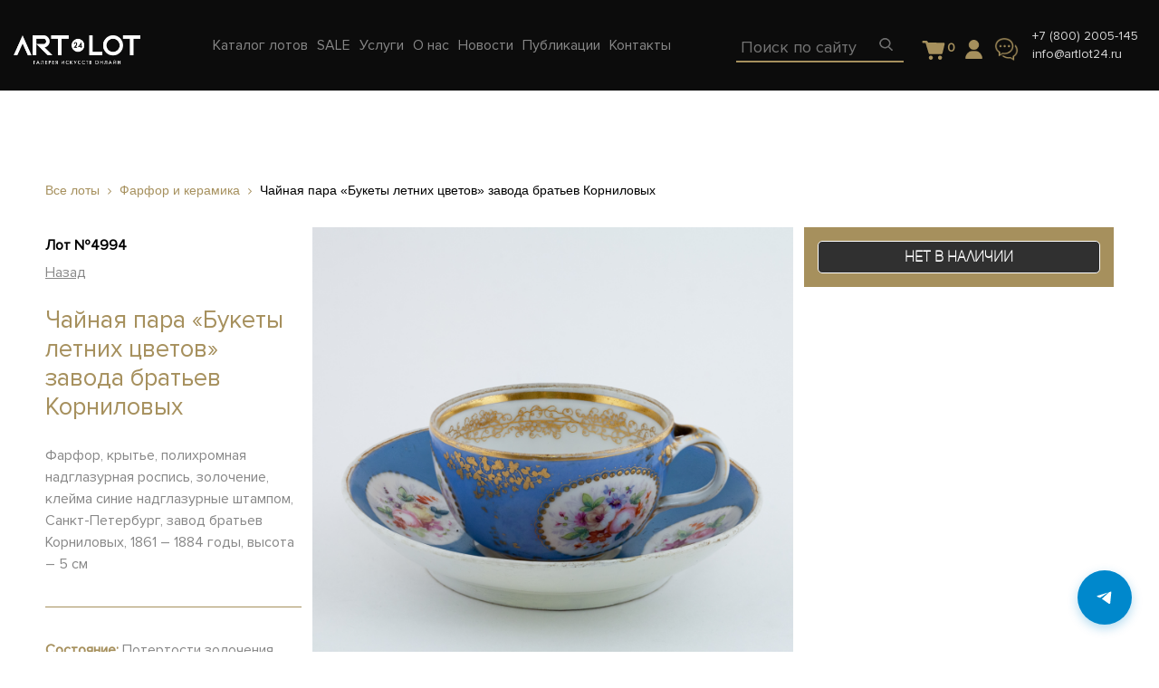

--- FILE ---
content_type: text/html; charset=UTF-8
request_url: https://artlot24.ru/lots/chajnaya-para-bukety-letnih-czvetov-4994
body_size: 19290
content:
<!DOCTYPE html>
<html>
<head>
	<meta http-equiv="Content-Type" content="text/html; charset=UTF-8" />
<meta name="robots" content="index, follow" />
<meta name="keywords" content="Чайная пара «Букеты летних цветов» завода братьев Корниловых, Чайная пара «Букеты летних цветов» завода братьев Корниловых купить, Чайная пара «Букеты летних цветов» завода братьев Корниловых антиквариат, артлот24, artlot24" />
<meta name="description" content="Чайная пара «Букеты летних цветов» завода братьев Корниловых в галереях Артлот24. 3 выставочных зала в центре Санкт-Петербурга и Москвы. Тысячи уникальных предметов антиквариата разных эпох и направлений. Приходите и найдите свой!" />
<link href="/bitrix/css/main/themes/blue/style.css?1718219744386" type="text/css"  rel="stylesheet" />
<link href="/bitrix/js/ui/fonts/opensans/ui.font.opensans.css?17182188962599" type="text/css"  rel="stylesheet" />
<link href="/bitrix/js/main/popup/dist/main.popup.bundle.css?171821890026961" type="text/css"  rel="stylesheet" />
<link href="/bitrix/templates/artlot24/components/bitrix/catalog.element/.default/style.css?172630136025287" type="text/css"  rel="stylesheet" />
<link href="/bitrix/templates/artlot24/components/bitrix/catalog.element/.default/themes/blue/style.css?17263013601064" type="text/css"  rel="stylesheet" />
<link href="/bitrix/templates/artlot24/components/bitrix/catalog.section/recommended_carousel/style.css?17263013603808" type="text/css"  rel="stylesheet" />
<link href="/bitrix/templates/artlot24/components/bitrix/catalog.section/recommended_carousel/themes/blue/style.css?1726301360825" type="text/css"  rel="stylesheet" />
<link href="/bitrix/templates/artlot24/assets/css/bootstrap.min.css?1726919781146281" type="text/css"  data-template-style="true"  rel="stylesheet" />
<link href="/bitrix/templates/artlot24/assets/css/font-awesome.min.css?172630136031000" type="text/css"  data-template-style="true"  rel="stylesheet" />
<link href="/bitrix/templates/artlot24/assets/css/owl.carousel.min.css?17263013602937" type="text/css"  data-template-style="true"  rel="stylesheet" />
<link href="/bitrix/templates/artlot24/assets/css/ion.rangeSlider.css?17263013603355" type="text/css"  data-template-style="true"  rel="stylesheet" />
<link href="/bitrix/templates/artlot24/assets/css/ion.rangeSlider.skinFlat.css?17263013602206" type="text/css"  data-template-style="true"  rel="stylesheet" />
<link href="/bitrix/templates/artlot24/assets/css/selectric.css?17263013604231" type="text/css"  data-template-style="true"  rel="stylesheet" />
<link href="/bitrix/templates/artlot24/assets/css/jquery.fancybox.min.css?172630136012800" type="text/css"  data-template-style="true"  rel="stylesheet" />
<link href="/bitrix/templates/artlot24/assets/css/common-min.css?1769011460107307" type="text/css"  data-template-style="true"  rel="stylesheet" />
<link href="/bitrix/templates/artlot24/assets/css/adaptive-min.css?173817064330493" type="text/css"  data-template-style="true"  rel="stylesheet" />
<link href="/bitrix/templates/artlot24/styles.css?17640777443642" type="text/css"  data-template-style="true"  rel="stylesheet" />
<link href="/bitrix/templates/artlot24/components/bitrix/menu/main-menu/style.css?1726301360581" type="text/css"  data-template-style="true"  rel="stylesheet" />
<link href="/bitrix/templates/artlot24/components/arturgolubev/search.title/artlot24_mob/style.css?172630136013941" type="text/css"  data-template-style="true"  rel="stylesheet" />
<link href="/bitrix/templates/artlot24/components/arturgolubev/search.title/artlot24/style.css?176467595114142" type="text/css"  data-template-style="true"  rel="stylesheet" />
<link href="/bitrix/templates/artlot24/components/bitrix/sale.basket.basket.line/main/style.css?17646752905581" type="text/css"  data-template-style="true"  rel="stylesheet" />
<link href="/bitrix/templates/artlot24/components/bitrix/menu/footer-menu/style.css?1726301360581" type="text/css"  data-template-style="true"  rel="stylesheet" />
<link href="/bitrix/panel/main/popup.css?171821974323085" type="text/css"  data-template-style="true"  rel="stylesheet" />
<link href="/bitrix/templates/artlot24/template_styles.css?17640777441998" type="text/css"  data-template-style="true"  rel="stylesheet" />
<script type="text/javascript">if(!window.BX)window.BX={};if(!window.BX.message)window.BX.message=function(mess){if(typeof mess==='object'){for(let i in mess) {BX.message[i]=mess[i];} return true;}};</script>
<script type="text/javascript">(window.BX||top.BX).message({'JS_CORE_LOADING':'Загрузка...','JS_CORE_NO_DATA':'- Нет данных -','JS_CORE_WINDOW_CLOSE':'Закрыть','JS_CORE_WINDOW_EXPAND':'Развернуть','JS_CORE_WINDOW_NARROW':'Свернуть в окно','JS_CORE_WINDOW_SAVE':'Сохранить','JS_CORE_WINDOW_CANCEL':'Отменить','JS_CORE_WINDOW_CONTINUE':'Продолжить','JS_CORE_H':'ч','JS_CORE_M':'м','JS_CORE_S':'с','JSADM_AI_HIDE_EXTRA':'Скрыть лишние','JSADM_AI_ALL_NOTIF':'Показать все','JSADM_AUTH_REQ':'Требуется авторизация!','JS_CORE_WINDOW_AUTH':'Войти','JS_CORE_IMAGE_FULL':'Полный размер'});</script>

<script type="text/javascript" src="/bitrix/js/main/core/core.js?1718218900569185"></script>

<script>BX.setJSList(['/bitrix/js/main/core/core_ajax.js','/bitrix/js/main/core/core_promise.js','/bitrix/js/main/polyfill/promise/js/promise.js','/bitrix/js/main/loadext/loadext.js','/bitrix/js/main/loadext/extension.js','/bitrix/js/main/polyfill/promise/js/promise.js','/bitrix/js/main/polyfill/find/js/find.js','/bitrix/js/main/polyfill/includes/js/includes.js','/bitrix/js/main/polyfill/matches/js/matches.js','/bitrix/js/ui/polyfill/closest/js/closest.js','/bitrix/js/main/polyfill/fill/main.polyfill.fill.js','/bitrix/js/main/polyfill/find/js/find.js','/bitrix/js/main/polyfill/matches/js/matches.js','/bitrix/js/main/polyfill/core/dist/polyfill.bundle.js','/bitrix/js/main/core/core.js','/bitrix/js/main/polyfill/intersectionobserver/js/intersectionobserver.js','/bitrix/js/main/lazyload/dist/lazyload.bundle.js','/bitrix/js/main/polyfill/core/dist/polyfill.bundle.js','/bitrix/js/main/parambag/dist/parambag.bundle.js']);
BX.setCSSList(['/bitrix/js/main/lazyload/dist/lazyload.bundle.css','/bitrix/js/main/parambag/dist/parambag.bundle.css']);</script>
<script type="text/javascript">(window.BX||top.BX).message({'pull_server_enabled':'N','pull_config_timestamp':'0','pull_guest_mode':'N','pull_guest_user_id':'0'});(window.BX||top.BX).message({'PULL_OLD_REVISION':'Для продолжения корректной работы с сайтом необходимо перезагрузить страницу.'});</script>
<script type="text/javascript">(window.BX||top.BX).message({'JS_CORE_LOADING':'Загрузка...','JS_CORE_NO_DATA':'- Нет данных -','JS_CORE_WINDOW_CLOSE':'Закрыть','JS_CORE_WINDOW_EXPAND':'Развернуть','JS_CORE_WINDOW_NARROW':'Свернуть в окно','JS_CORE_WINDOW_SAVE':'Сохранить','JS_CORE_WINDOW_CANCEL':'Отменить','JS_CORE_WINDOW_CONTINUE':'Продолжить','JS_CORE_H':'ч','JS_CORE_M':'м','JS_CORE_S':'с','JSADM_AI_HIDE_EXTRA':'Скрыть лишние','JSADM_AI_ALL_NOTIF':'Показать все','JSADM_AUTH_REQ':'Требуется авторизация!','JS_CORE_WINDOW_AUTH':'Войти','JS_CORE_IMAGE_FULL':'Полный размер'});</script>
<script type="text/javascript">(window.BX||top.BX).message({'LANGUAGE_ID':'ru','FORMAT_DATE':'DD.MM.YYYY','FORMAT_DATETIME':'DD.MM.YYYY HH:MI:SS','COOKIE_PREFIX':'BITRIX_SM','SERVER_TZ_OFFSET':'10800','UTF_MODE':'Y','SITE_ID':'s1','SITE_DIR':'/','USER_ID':'','SERVER_TIME':'1769104527','USER_TZ_OFFSET':'0','USER_TZ_AUTO':'Y','bitrix_sessid':'5dc793539b7c3d8d1a6ec9f1a739f979'});</script>


<script type="text/javascript" src="/bitrix/js/pull/protobuf/protobuf.js?1718218896274055"></script>
<script type="text/javascript" src="/bitrix/js/pull/protobuf/model.js?171821889670928"></script>
<script type="text/javascript" src="/bitrix/js/rest/client/rest.client.js?171821889617414"></script>
<script type="text/javascript" src="/bitrix/js/pull/client/pull.client.js?171821889670757"></script>
<script type="text/javascript" src="/bitrix/js/main/popup/dist/main.popup.bundle.js?1718218900111380"></script>
<script type="text/javascript" src="/bitrix/js/main/core/core_fx.js?171821890016888"></script>
<script type="text/javascript" src="/bitrix/js/currency/currency-core/dist/currency-core.bundle.js?17182189025396"></script>
<script type="text/javascript" src="/bitrix/js/currency/core_currency.js?17182189021141"></script>
<script type="text/javascript" src="/bitrix/js/main/pageobject/pageobject.js?1718218902864"></script>
<script type="text/javascript" src="/bitrix/js/main/core/core_window.js?171821890098371"></script>
<script type="text/javascript">
					(function () {
						"use strict";

						var counter = function ()
						{
							var cookie = (function (name) {
								var parts = ("; " + document.cookie).split("; " + name + "=");
								if (parts.length == 2) {
									try {return JSON.parse(decodeURIComponent(parts.pop().split(";").shift()));}
									catch (e) {}
								}
							})("BITRIX_CONVERSION_CONTEXT_s1");

							if (cookie && cookie.EXPIRE >= BX.message("SERVER_TIME"))
								return;

							var request = new XMLHttpRequest();
							request.open("POST", "/bitrix/tools/conversion/ajax_counter.php", true);
							request.setRequestHeader("Content-type", "application/x-www-form-urlencoded");
							request.send(
								"SITE_ID="+encodeURIComponent("s1")+
								"&sessid="+encodeURIComponent(BX.bitrix_sessid())+
								"&HTTP_REFERER="+encodeURIComponent(document.referrer)
							);
						};

						if (window.frameRequestStart === true)
							BX.addCustomEvent("onFrameDataReceived", counter);
						else
							BX.ready(counter);
					})();
				</script>



<script type="text/javascript" src="/bitrix/templates/artlot24/assets/js/jquery-3.2.1.min.js?172630136086659"></script>
<script type="text/javascript" src="/bitrix/templates/artlot24/assets/js/popper.min.js?172630136019188"></script>
<script type="text/javascript" src="/bitrix/templates/artlot24/assets/js/bootstrap.min.js?172630136048944"></script>
<script type="text/javascript" src="/bitrix/templates/artlot24/assets/js/jquery-ui.js?1726301360520714"></script>
<script type="text/javascript" src="/bitrix/templates/artlot24/assets/js/jquery.selectric.js?172630136036164"></script>
<script type="text/javascript" src="/bitrix/templates/artlot24/assets/js/owl.carousel.min.js?172630136042766"></script>
<script type="text/javascript" src="/bitrix/templates/artlot24/assets/js/jquery.fancybox.min.js?172630136068253"></script>
<script type="text/javascript" src="/bitrix/templates/artlot24/assets/js/jquery.maskedinput.min.js?17263013604324"></script>
<script type="text/javascript" src="/bitrix/templates/artlot24/assets/js/functions.js?176259511624968"></script>
<script type="text/javascript" src="/bitrix/templates/artlot24/assets/js/jquery-ready.js?172701146020730"></script>
<script type="text/javascript" src="/bitrix/components/arturgolubev/search.title/script.js?17182197849674"></script>
<script type="text/javascript" src="/bitrix/templates/artlot24/components/arturgolubev/search.title/artlot24_mob/script.js?172630136010408"></script>
<script type="text/javascript" src="/bitrix/templates/artlot24/components/arturgolubev/search.title/artlot24/script.js?172630136010408"></script>
<script type="text/javascript" src="/bitrix/templates/artlot24/components/bitrix/sale.basket.basket.line/main/script.js?17263013605335"></script>
<script type="text/javascript" src="/bitrix/templates/artlot24/components/asd/subscribe.quick.form/main/script.js?17263013601095"></script>
<script type="text/javascript" src="/bitrix/templates/artlot24/components/bitrix/catalog.element/.default/script.js?172630136089307"></script>
<script type="text/javascript" src="/bitrix/templates/artlot24/components/bitrix/catalog.section/recommended_carousel/script.js?17263013608181"></script>
<script type="text/javascript">var _ba = _ba || []; _ba.push(["aid", "c47522d8e7750c003781d0e3eece16e0"]); _ba.push(["host", "artlot24.ru"]); _ba.push(["ad[ct][item]", "[base64]"]);_ba.push(["ad[ct][user_id]", function(){return BX.message("USER_ID") ? BX.message("USER_ID") : 0;}]);_ba.push(["ad[ct][recommendation]", function() {var rcmId = "";var cookieValue = BX.getCookie("BITRIX_SM_RCM_PRODUCT_LOG");var productId = 4572;var cItems = [];var cItem;if (cookieValue){cItems = cookieValue.split(".");}var i = cItems.length;while (i--){cItem = cItems[i].split("-");if (cItem[0] == productId){rcmId = cItem[1];break;}}return rcmId;}]);_ba.push(["ad[ct][v]", "2"]);(function() {var ba = document.createElement("script"); ba.type = "text/javascript"; ba.async = true;ba.src = (document.location.protocol == "https:" ? "https://" : "http://") + "bitrix.info/ba.js";var s = document.getElementsByTagName("script")[0];s.parentNode.insertBefore(ba, s);})();</script>


	<title>Чайная пара «Букеты летних цветов» завода братьев Корниловых | ARTLOT 24</title>
		<meta name="viewport" content="width=device-width, initial-scale=1, shrink-to-fit=no">
	<link rel="shortcut icon" type="image/x-icon" href="/favicon.ico" />
	<script src="https://cdn.jsdelivr.net/npm/inputmask@5.0.9/dist/jquery.inputmask.min.js"></script>
	<!--<script src="//code.jivo.ru/widget/aDKIMfusEr" async></script>-->


</head>
<body>
	<div id="panel">
			</div>

			<div class="modal-overlay auth form" id="auth">
			<div class="wrap">
				<a href="#" class="modal-close"><img src="/images/theme/modal-close.png"></a>
				<div class="body auth_wrapper">
					<div class="w-50">
						<div class="auth-login"></div>
						<div class="auth-forgot" style="display: none;"></div>
					</div>
					<div class="w-50">
						<div class="auth-reg"></div>
					</div>
					<script>
						$(document).ready(function(){
							function submitForm($div, form, url) {
								$div.find('input[name="_backurl"]').val(location.pathname);
								$.ajax({
									url: url,
									type: 'post',
									processData: false,
									contentType: false,
									data: (new FormData(form)),
								}).done(function (result) {
									$div.html(result);
								});
							}
							var $wrapper = $('.auth_wrapper'),
							$divLogin = $wrapper.find('.auth-login'),
							$divForgot = $wrapper.find('.auth-forgot'),
							$divReg = $wrapper.find('.auth-reg');
							$divLogin.load('/_ajax/auth/login.php');
							$divForgot.load('/_ajax/auth/forgot.php');
							$divReg.load('/_ajax/auth/reg.php');
							$divLogin.on('click', '.forget', function(e) {
								e.preventDefault();
								$divLogin.hide();
								$divForgot.show();
							});
							$divForgot.on('click', '.forget', function(e) {
								e.preventDefault();
								$divForgot.hide();
								$divLogin.show();
							});
							$divLogin.on('submit', 'form', function() {
								submitForm($divLogin, this, '/_ajax/auth/login.php');
								return false;
							});
							$divForgot.on('submit', 'form', function() {
								submitForm($divForgot, this, '/_ajax/auth/forgot.php');
								return false;
							});
							$divReg.on('submit', 'form', function() {
								var login = $divReg.find('input[name="REGISTER[LOGIN]"][type="hidden"]');
								if(login.length){
									var email = $divReg.find('input[name="REGISTER[EMAIL]"]');
									login.val(email.val());
								}
								submitForm($divReg, this, '/_ajax/auth/reg.php');
								return false;
							});
						});
					</script>
				</div>
			</div>
		</div>
		
		<div class="modal-overlay question form">
			<div class="wrap">
				<a href="#" class="modal-close"><img src="/images/theme/modal-close.png"></a>
				<div class="body">
					<div id="comp_4038b01e106766c64a91f8e7af123081">
<form name="QUESTION_FORM" action="/lots/chajnaya-para-bukety-letnih-czvetov-4994" method="POST" enctype="multipart/form-data"><input type="hidden" name="bxajaxid" id="bxajaxid_4038b01e106766c64a91f8e7af123081_8BACKi" value="4038b01e106766c64a91f8e7af123081" /><input type="hidden" name="AJAX_CALL" value="Y" /><script type="text/javascript">
function _processform_8BACKi(){
	if (BX('bxajaxid_4038b01e106766c64a91f8e7af123081_8BACKi'))
	{
		var obForm = BX('bxajaxid_4038b01e106766c64a91f8e7af123081_8BACKi').form;
		BX.bind(obForm, 'submit', function() {BX.ajax.submitComponentForm(this, 'comp_4038b01e106766c64a91f8e7af123081', true)});
	}
	BX.removeCustomEvent('onAjaxSuccess', _processform_8BACKi);
}
if (BX('bxajaxid_4038b01e106766c64a91f8e7af123081_8BACKi'))
	_processform_8BACKi();
else
	BX.addCustomEvent('onAjaxSuccess', _processform_8BACKi);
</script><input type="hidden" name="sessid" id="sessid" value="5dc793539b7c3d8d1a6ec9f1a739f979" /><input type="hidden" name="WEB_FORM_ID" value="1" />	<div class="heading">Задать вопрос</div>

	
						<input type="text" placeholder="Ваше имя" data-code="NAME" name="form_text_1" value="">
	
						<input type="text" placeholder="Контактные данные" data-code="CONTACT" name="form_text_2" value="">
	
						<textarea data-code="QUESTION" name="form_textarea_3" cols="40" rows="5"placeholder="Ваш вопрос" ></textarea>
	<input type="hidden"  data-code="LOT" name="form_hidden_26" value="" /><input type="hidden"  data-code="PAGE_URL" name="form_hidden_32" value="" />
	<button  type="submit" name="web_form_submit" value="Отправить">
		Отправить	</button>



<p>
<font color='red'><span class='form-required starrequired'>*</span></font> - обязательные поля</p>
</form></div>				</div>
			</div>
		</div>

				<div class="modal-overlay question-offer form">
			<div class="wrap">
				<a href="#" class="modal-close"><img src="/images/theme/modal-close.png"></a>
				<div class="body">
					<div id="comp_90700efa5c86bddfbe6fece1d1e5e0b3">
<form name="QUESTION_FORM_OFFER" action="/lots/chajnaya-para-bukety-letnih-czvetov-4994" method="POST" enctype="multipart/form-data"><input type="hidden" name="bxajaxid" id="bxajaxid_90700efa5c86bddfbe6fece1d1e5e0b3_Ar8Szp" value="90700efa5c86bddfbe6fece1d1e5e0b3" /><input type="hidden" name="AJAX_CALL" value="Y" /><script type="text/javascript">
function _processform_Ar8Szp(){
	if (BX('bxajaxid_90700efa5c86bddfbe6fece1d1e5e0b3_Ar8Szp'))
	{
		var obForm = BX('bxajaxid_90700efa5c86bddfbe6fece1d1e5e0b3_Ar8Szp').form;
		BX.bind(obForm, 'submit', function() {BX.ajax.submitComponentForm(this, 'comp_90700efa5c86bddfbe6fece1d1e5e0b3', true)});
	}
	BX.removeCustomEvent('onAjaxSuccess', _processform_Ar8Szp);
}
if (BX('bxajaxid_90700efa5c86bddfbe6fece1d1e5e0b3_Ar8Szp'))
	_processform_Ar8Szp();
else
	BX.addCustomEvent('onAjaxSuccess', _processform_Ar8Szp);
</script><input type="hidden" name="sessid" id="sessid_1" value="5dc793539b7c3d8d1a6ec9f1a739f979" /><input type="hidden" name="WEB_FORM_ID" value="11" />	<div class="heading">Задать вопрос</div>

	
						<input type="text" placeholder="Ваше имя" data-code="NAME" name="form_text_27" value="">
	
						<input type="text" placeholder="Телефон" data-validate="phone" data-code="CONTACT" name="form_text_28" value="">
	
						<input type="text" placeholder="Ваша цена" data-code="PRICE" name="form_text_31" value="">
	
						<textarea data-code="QUESTION" name="form_textarea_29" cols="40" rows="5"placeholder="Ваш комментарий" ></textarea>
	<input type="hidden"  data-code="LOT" name="form_hidden_30" value="" />
	<button  type="submit" name="web_form_submit" value="Отправить">
		Отправить	</button>



<p>
<font color='red'><span class='form-required starrequired'>*</span></font> - обязательные поля</p>
</form></div>				</div>
			</div>
		</div>

		<header>
			<div class="up">
				<div class="container-fluid">
					<div class="row">
						<div class="col-md-12 flex">
							<div class="left">
								<a href="#" class="toggle"><img src="/images/theme/header-toggle.png"></a>
								<a href="/"><img src="/images/theme/header-logo.png" class="logo"></a>
								






<ul class="nav top-nav">

	
	


				<li class="catalog"><a href="/catalog/" class="top-menu__item " data-menu="0"><span>Каталог лотов</span></a>

			<div class="dropdwn">					<a class="dropdwn-link" href="/catalog/zhivopis-i-grafika/">Живопись и графика</a>
										<a class="dropdwn-link" href="/catalog/mebel/">Мебель</a>
										<a class="dropdwn-link" href="/catalog/farfor-i-keramika/">Фарфор и керамика</a>
										<a class="dropdwn-link" href="/catalog/bronza_1/">Бронза</a>
										<a class="dropdwn-link" href="/catalog/osvetitelnye-pribory/">Осветительные приборы</a>
										<a class="dropdwn-link" href="/catalog/serebro/">Серебро</a>
										<a class="dropdwn-link" href="/catalog/steklo/">Стекло</a>
										<a class="dropdwn-link" href="/catalog/skulptura/">Скульптура</a>
										<a class="dropdwn-link" href="/catalog/chasy/">Часы</a>
										<a class="dropdwn-link" href="/catalog/ikony/">Иконы</a>
										<a class="dropdwn-link" href="/catalog/knigi/">Книги</a>
										<a class="dropdwn-link" href="/catalog/predmety-interera-/">Разное</a>
					</div>

				
			</li>
									
	


				<li class="sale"><a href="/sale/" class="top-menu__item " data-menu="1"><span>SALE</span></a>

			

				
			</li>
									
	


				<li class="uslugi"><a href="/uslugi/" class="top-menu__item " data-menu="2"><span>Услуги</span></a>

			

				
			</li>
									
	


				<li class="about"><a href="/about/" class="top-menu__item " data-menu="3"><span>О нас</span></a>

			

								<div class="dropdwn">
					<a href="/about/">О галерее</a>
					<a href="/owner/">О создателе</a>
					<a href="/buy/">Покупателю</a>
					<a href="/sell/">Продавцу</a>
					<a href="/partners/">Партнёры</a>
					<a href="/articles/А">Энциклопедия</a>
					<a href="/help/">Помощь</a>
				</div>
				
			</li>
									
	


				
	


				
	


				
	


				<li class="news"><a href="/news/" class="top-menu__item " data-menu="7"><span>Новости</span></a>

			

				
			</li>
									
	


				<li class="publications"><a href="/publications/" class="top-menu__item " data-menu="8"><span>Публикации</span></a>

			

				
			</li>
									
	


				<li class="contacts"><a href="/contacts/" class="top-menu__item " data-menu="9"><span>Контакты</span></a>

			

				
			</li>
									
		</ul>
									</div>
							<div class="right">
								<div class="mob-searchBlock">
									<a class="mob-search-btn" href="#">
										<img src="/images/theme/header-search.png">
									</a>
									<div id="smart-title-search" class="bx-searchtitle theme-blue">
		<form action="/search/index.php" autocomplete="off" class="search" id="mob-search">
		<div class="input">
			<input id="smart-title-search-input" placeholder="Поиск по сайту" type="text" name="q" value="" autocomplete="off" class="bx-form-control"/>

				<span class="bx-searchtitle-preloader " id="smart-title-search_preloader_item"></span>
				<button class="" type="submit" name="s"><img src="/images/theme/header-search.png"></button>
		</div>
	</form>
</div>



<script>
	BX.ready(function(){
		new JCTitleSearchAG({
			// 'AJAX_PAGE' : '/your-path/fast_search.php',
			'AJAX_PAGE' : '/lots/chajnaya-para-bukety-letnih-czvetov-4994',
			'CONTAINER_ID': 'smart-title-search',
			'INPUT_ID': 'smart-title-search-input',
			'PRELODER_ID': 'smart-title-search_preloader_item',
			'MIN_QUERY_LEN': 2
		});
	});
</script>
								</div>
								<div class="desk-search">
									<div id="smart-title-search" class="bx-searchtitle theme-blue">
		<form action="/search/index.php" class="search" id="search">
		<div class="input">
			<input id="smart-title-search-input" placeholder="Поиск по сайту" type="text" name="q" value="" autocomplete="off" class="bx-form-control"/>
			<span class="bx-input-group-btn">
				<span class="bx-searchtitle-preloader " id="smart-title-search_preloader_item"></span>
				<button class="" type="submit" name="s">
					<!-- <img src="/images/theme/header-search.png"> -->
				</button>
			</span>
		</div>
	</form>
</div>



<script>
	BX.ready(function(){
		new JCTitleSearchAG({
			// 'AJAX_PAGE' : '/your-path/fast_search.php',
			'AJAX_PAGE' : '/lots/chajnaya-para-bukety-letnih-czvetov-4994',
			'CONTAINER_ID': 'smart-title-search',
			'INPUT_ID': 'smart-title-search-input',
			'PRELODER_ID': 'smart-title-search_preloader_item',
			'MIN_QUERY_LEN': 2
		});
	});
</script>								</div>

								<div class="to_basket" style="padding: 0 20px 5px;margin-top: 20px;height: 50px;">
									<script>
var bx_basketFKauiI = new BitrixSmallCart;
</script>
<div id="bx_basketFKauiI" class="bx-basket bx-opener"><!--'start_frame_cache_bx_basketFKauiI'--><div class="basket-line">

		<div class="basket-line-block">            <a class="basket-line-block-icon-cart" href="/basket/">
                                <svg xmlns="http://www.w3.org/2000/svg" viewBox="0 0 13 11">
  <path fill="#99A1AA" d="M12.2670368,1.61966574 C12.4544069,1.61966574 12.6295804,1.69464141 12.74191,1.84398209 C12.8541368,1.99393344 12.8917087,2.18087411 12.8419382,2.35466663 L11.6801438,7.16552263 C11.6176871,7.43960259 11.3678604,7.62654327 11.0931509,7.62654327 L4.89719748,7.62654327 C4.62248797,7.62654327 4.37266122,7.43960259 4.31020453,7.16552263 L2.67183196,1.78454328 L1.46027212,1.78503007 C1.13529747,1.78503007 0.860587972,1.51095011 0.860587972,1.1867202 C0.860587972,0.862490294 1.12310593,0.588410337 1.46027212,0.588410337 L3.14660273,0.588410337 C3.42131223,0.588410337 3.67113899,0.775351013 3.73359568,1.04943097 L4.14660273,1.58841034 L12.2670368,1.61966574 Z M6.55367529,9.55623257 C6.55367529,10.1539009 6.06904804,10.6380375 5.47137968,10.6380375 C4.87371132,10.6380375 4.38957479,10.1539009 4.38957479,9.55623257 C4.38957479,8.95856422 4.87371132,8.47393696 5.47137968,8.47393696 C6.06904804,8.47393696 6.55367529,8.95856422 6.55367529,9.55623257 Z M11.4407492,9.55623257 C11.4407492,10.1539009 10.9561219,10.6380375 10.3584535,10.6380375 C9.76078518,10.6380375 9.27664865,10.1539009 9.27664865,9.55623257 C9.27664865,8.95856422 9.76078518,8.47393696 10.3584535,8.47393696 C10.9561219,8.47393696 11.4407492,8.95856422 11.4407492,9.55623257 Z" transform="translate(-.647 -.588)"/>
</svg>
                <span class="num_products">0</span>
                
            </a>	</div>

</div><!--'end_frame_cache_bx_basketFKauiI'--></div>
<script type="text/javascript">
	bx_basketFKauiI.siteId       = 's1';
	bx_basketFKauiI.cartId       = 'bx_basketFKauiI';
	bx_basketFKauiI.ajaxPath     = '/bitrix/components/bitrix/sale.basket.basket.line/ajax.php';
	bx_basketFKauiI.templateName = 'main';
	bx_basketFKauiI.arParams     =  {'HIDE_ON_BASKET_PAGES':'N','PATH_TO_BASKET':'/basket/','PATH_TO_ORDER':'/order/make/','PATH_TO_PERSONAL':'/personal/','PATH_TO_PROFILE':'/personal/','PATH_TO_REGISTER':'/login/','POSITION_FIXED':'N','POSITION_HORIZONTAL':'right','POSITION_VERTICAL':'top','SHOW_AUTHOR':'N','SHOW_DELAY':'N','SHOW_EMPTY_VALUES':'Y','SHOW_IMAGE':'Y','SHOW_NOTAVAIL':'N','SHOW_NUM_PRODUCTS':'Y','SHOW_PERSONAL_LINK':'N','SHOW_PRICE':'N','SHOW_PRODUCTS':'N','SHOW_SUMMARY':'N','SHOW_TOTAL_PRICE':'N','COMPONENT_TEMPLATE':'bootstrap_v4','PATH_TO_AUTHORIZE':'/login/','SHOW_REGISTRATION':'N','MAX_IMAGE_SIZE':'70','CACHE_TYPE':'A','AJAX':'N','~HIDE_ON_BASKET_PAGES':'N','~PATH_TO_BASKET':'/basket/','~PATH_TO_ORDER':'/order/make/','~PATH_TO_PERSONAL':'/personal/','~PATH_TO_PROFILE':'/personal/','~PATH_TO_REGISTER':'/login/','~POSITION_FIXED':'N','~POSITION_HORIZONTAL':'right','~POSITION_VERTICAL':'top','~SHOW_AUTHOR':'N','~SHOW_DELAY':'N','~SHOW_EMPTY_VALUES':'Y','~SHOW_IMAGE':'Y','~SHOW_NOTAVAIL':'N','~SHOW_NUM_PRODUCTS':'Y','~SHOW_PERSONAL_LINK':'N','~SHOW_PRICE':'N','~SHOW_PRODUCTS':'N','~SHOW_SUMMARY':'N','~SHOW_TOTAL_PRICE':'N','~COMPONENT_TEMPLATE':'bootstrap_v4','~PATH_TO_AUTHORIZE':'/login/','~SHOW_REGISTRATION':'N','~MAX_IMAGE_SIZE':'70','~CACHE_TYPE':'A','~AJAX':'N','cartId':'bx_basketFKauiI'}; // TODO \Bitrix\Main\Web\Json::encode
	bx_basketFKauiI.closeMessage = 'Скрыть';
	bx_basketFKauiI.openMessage  = 'Раскрыть';
	bx_basketFKauiI.activate();
</script>							</div>
							<div class="account">
								<a 									href="#" class="modal_auth">
								<img src="/images/user.png" class="icon">
							</a>
						</div>
						<a href="#" class="modal_message"><img src="/images/theme/header-message.png" class="message"></a>
						<a href="tel:+7(812)7197710" class="phone-mobile"><img src="/images/theme/header-phone.png"></a>
						<div class="contact">
							<a href="tel:+7(812)7197710">+7 (800) 2005-145</a>							<a href="mailto:info@artlot24.ru"><span itemprop="email">info@artlot24.ru</span></a>


						</div>
					</div>
				</div>
			</div>
		</div>
	</div>
	<div class="down d-none mobile-menu-wr">
		<div class="container-fluid">
			<div class="row">
				<div class="col-md-12">
					






<ul class="nav top-nav">

	
	


				<li class="catalog"><a href="/catalog/" class="top-menu__item " data-menu="0"><span>Каталог лотов</span></a>

			<div class="dropdwn">					<a class="dropdwn-link" href="/catalog/zhivopis-i-grafika/">Живопись и графика</a>
										<a class="dropdwn-link" href="/catalog/mebel/">Мебель</a>
										<a class="dropdwn-link" href="/catalog/farfor-i-keramika/">Фарфор и керамика</a>
										<a class="dropdwn-link" href="/catalog/bronza_1/">Бронза</a>
										<a class="dropdwn-link" href="/catalog/osvetitelnye-pribory/">Осветительные приборы</a>
										<a class="dropdwn-link" href="/catalog/serebro/">Серебро</a>
										<a class="dropdwn-link" href="/catalog/steklo/">Стекло</a>
										<a class="dropdwn-link" href="/catalog/skulptura/">Скульптура</a>
										<a class="dropdwn-link" href="/catalog/chasy/">Часы</a>
										<a class="dropdwn-link" href="/catalog/ikony/">Иконы</a>
										<a class="dropdwn-link" href="/catalog/knigi/">Книги</a>
										<a class="dropdwn-link" href="/catalog/predmety-interera-/">Разное</a>
					</div>

				
			</li>
									
	


				<li class="sale"><a href="/sale/" class="top-menu__item " data-menu="1"><span>SALE</span></a>

			

				
			</li>
									
	


				<li class="uslugi"><a href="/uslugi/" class="top-menu__item " data-menu="2"><span>Услуги</span></a>

			

				
			</li>
									
	


				<li class="about"><a href="/about/" class="top-menu__item " data-menu="3"><span>О нас</span></a>

			

								<div class="dropdwn">
					<a href="/about/">О галерее</a>
					<a href="/owner/">О создателе</a>
					<a href="/buy/">Покупателю</a>
					<a href="/sell/">Продавцу</a>
					<a href="/partners/">Партнёры</a>
					<a href="/articles/А">Энциклопедия</a>
					<a href="/help/">Помощь</a>
				</div>
				
			</li>
									
	


				
	


				
	


				
	


				<li class="news"><a href="/news/" class="top-menu__item " data-menu="7"><span>Новости</span></a>

			

				
			</li>
									
	


				<li class="publications"><a href="/publications/" class="top-menu__item " data-menu="8"><span>Публикации</span></a>

			

				
			</li>
									
	


				<li class="contacts"><a href="/contacts/" class="top-menu__item " data-menu="9"><span>Контакты</span></a>

			

				
			</li>
									
		</ul>
		
				</div>
			</div>
		</div>
	</div>

</header><section class="content lot">
<section class="content lot">
	<div class="up">
		<div class="container-fluid wrap">
			<div class="bread-custom">

				<a href="/catalog/vse-loty/">Все лоты</a> <i class="fa fa-angle-right"></i> <a href="/catalog/farfor-i-keramika/">Фарфор и керамика</a> <i class="fa fa-angle-right"></i> <span>Чайная пара «Букеты летних цветов» завода братьев Корниловых</span>			</div>

			<div class="row">
				<div class="col-md-12 flex">
					<div class="info">
						<label>Лот №4994

						



				</label>
				<p><a href="/category/farfor-i-keramika" onclick="return !window.history.back();">Назад</a></p>
				<h1 itemprop="name">Чайная пара «Букеты летних цветов» завода братьев Корниловых</h1>
				<p>Фарфор, крытье, полихромная надглазурная роспись, золочение, клейма синие надглазурные штампом, Санкт-Петербург, завод братьев Корниловых, 1861 – 1884 годы, высота – 5 см</p>				<hr>
				<p><strong>Состояние:</strong> Потертости золочения, микроскол по борту чашки, обширная реставрация сквозной трещины на блюдце</p>

				


								<p><strong>Местоположение:</strong><br>Санкт-Петербург</p>				
													<p>
						<strong>Автор / производитель:</strong><br />							<a href="/article/zavod-bratev-kornilovyh-336">
								Завод братьев Корниловых								</a>							</p>
						<p>
	 Для получения подробной информации или оформления доставки звоните: <br>
	<strong>Москва: </strong><a href="tel:+7(495)4320234"><b>+7 (925) 963-62-21</b></a><br>
	<strong>Санкт-Петербург:&nbsp;</strong><a href="tel:+7(812)7197710"><b>+7 (800) 2005-145</b></a><b>&nbsp;</b>
</p>					</div>
										<div class="pics">
																								<a href="/upload/iblock/00c/wf33ft9hb1124c92bll1ea9jefnn6z6a.jpg" data-fancybox="gallery">
							<div class="selected">
								<img src="/upload/iblock/00c/wf33ft9hb1124c92bll1ea9jefnn6z6a.jpg" alt="Чайная пара «Букеты летних цветов» завода братьев Корниловых" title="Чайная пара «Букеты летних цветов» завода братьев Корниловых">
							</div>
						</a>
																								<a href="/upload/iblock/732/i9m9cwbodow1ume5eox0is30ce6nmkj2.jpg" style="display: none;" data-fancybox="gallery">
							<img src="/upload/iblock/732/i9m9cwbodow1ume5eox0is30ce6nmkj2.jpg" alt="Чайная пара «Букеты летних цветов» завода братьев Корниловых">
						</a>
																								<a href="/upload/iblock/08d/dyhr1gyp2mrobissl2barh1319vas2ck.jpg" style="display: none;" data-fancybox="gallery">
							<img src="/upload/iblock/08d/dyhr1gyp2mrobissl2barh1319vas2ck.jpg" alt="Чайная пара «Букеты летних цветов» завода братьев Корниловых">
						</a>
																								<a href="/upload/iblock/de5/xgui06hhjam2viljhoemf5aypqy8oqmj.jpg" style="display: none;" data-fancybox="gallery">
							<img src="/upload/iblock/de5/xgui06hhjam2viljhoemf5aypqy8oqmj.jpg" alt="Чайная пара «Букеты летних цветов» завода братьев Корниловых">
						</a>
																								<a href="/upload/iblock/ab1/cti7i0meedsfdad2no8efonwe6fhbw0o.jpg" style="display: none;" data-fancybox="gallery">
							<img src="/upload/iblock/ab1/cti7i0meedsfdad2no8efonwe6fhbw0o.jpg" alt="Чайная пара «Букеты летних цветов» завода братьев Корниловых">
						</a>
																		<div class="control">
							<div class="line">
								<img src="/images/theme/lot-arrow-l.png" class="arrow left">
								<div class="imgs">
																		<img src="/upload/iblock/00c/wf33ft9hb1124c92bll1ea9jefnn6z6a.jpg" data-index="0" data-href="/upload/iblock/00c/wf33ft9hb1124c92bll1ea9jefnn6z6a.jpg" alt="Чайная пара «Букеты летних цветов» завода братьев Корниловых" title="Чайная пара «Букеты летних цветов» завода братьев Корниловых" class="active">
																		<img src="/upload/iblock/732/i9m9cwbodow1ume5eox0is30ce6nmkj2.jpg" data-index="1" data-href="/upload/iblock/732/i9m9cwbodow1ume5eox0is30ce6nmkj2.jpg" alt="Чайная пара «Букеты летних цветов» завода братьев Корниловых" title="Чайная пара «Букеты летних цветов» завода братьев Корниловых" >
																		<img src="/upload/iblock/08d/dyhr1gyp2mrobissl2barh1319vas2ck.jpg" data-index="2" data-href="/upload/iblock/08d/dyhr1gyp2mrobissl2barh1319vas2ck.jpg" alt="Чайная пара «Букеты летних цветов» завода братьев Корниловых" title="Чайная пара «Букеты летних цветов» завода братьев Корниловых" >
																		<img src="/upload/iblock/de5/xgui06hhjam2viljhoemf5aypqy8oqmj.jpg" data-index="3" data-href="/upload/iblock/de5/xgui06hhjam2viljhoemf5aypqy8oqmj.jpg" alt="Чайная пара «Букеты летних цветов» завода братьев Корниловых" title="Чайная пара «Букеты летних цветов» завода братьев Корниловых" class="hide">
																		<img src="/upload/iblock/ab1/cti7i0meedsfdad2no8efonwe6fhbw0o.jpg" data-index="4" data-href="/upload/iblock/ab1/cti7i0meedsfdad2no8efonwe6fhbw0o.jpg" alt="Чайная пара «Букеты летних цветов» завода братьев Корниловых" title="Чайная пара «Букеты летних цветов» завода братьев Корниловых" class="hide">
																	</div>
								<img src="/images/theme/lot-arrow-r.png" class="arrow right">
							</div>
						</div>
											</div>
										        <div class="controls">
            <div class="buy">
                            <div class="btn_dark btn_dark-compact">Нет в наличии</div>
            </div>
            </div>				</div>
								</div>
			</div>
		</div>

		<div class="down">
			<div class="container-fluid wrap">
				<div class="row">
					<div class="col-md-12">
						<div class="flex">
							<button class="modal_hall" onclick="location.href='/contacts#exhibition'">Выставочный зал</button>
							<button class="modal_price" onclick="location.href='/contacts#evaluation'">Нужна оценка предмета?</button>
							<button class="modal_message">Напишите нам</button>
							<div class="stats">
																<div class="separator"></div>
							</div>
						</div>
					</div>
				</div>
			</div>
		</div>



		<div class="modal" id="modalInfo" tabindex="-1" role="dialog" aria-hidden="true">
			<div class="modal-dialog modal-xl modal-dialog-centered" role="document">
				<div class="modal-content">
					<div class="modal-header">
						<h5 class="modal-title">Информация</h5>
						<button type="button" class="close" data-dismiss="modal" aria-label="Close"></button>
					</div>
					<div class="modal-body">
						<div class="wysiwyg">
							<p>Информация будет доступна позже</p>                </div>
						</div>
					</div>
				</div>
			</div>

		</section>
		<script>
			BX.Currency.setCurrencies([{'CURRENCY':'EUR','FORMAT':{'FORMAT_STRING':'# &euro;','DEC_POINT':'.','THOUSANDS_SEP':'&nbsp;','DECIMALS':2,'THOUSANDS_VARIANT':'B','HIDE_ZERO':'Y'}},{'CURRENCY':'RUB','FORMAT':{'FORMAT_STRING':'# &#8381;','DEC_POINT':'.','THOUSANDS_SEP':'&nbsp;','DECIMALS':2,'THOUSANDS_VARIANT':'B','HIDE_ZERO':'Y'}},{'CURRENCY':'USD','FORMAT':{'FORMAT_STRING':'$#','DEC_POINT':'.','THOUSANDS_SEP':',','DECIMALS':2,'THOUSANDS_VARIANT':'C','HIDE_ZERO':'Y'}}]);
		</script>
			<script>
		BX.ready(BX.defer(function(){
			if (!!window.obbx_117848907_4572)
			{
				window.obbx_117848907_4572.allowViewedCount(true);
			}
		}));
	</script>

	 </section> <section class="content lots dark">
<div class="container-fluid wrap">
	<div class="row">
		<div class="col-md-12">
			<div class="title center">
				 ArtLot24 рекомендует
			</div>
		</div>
	</div>
	<div class="row">
		<div class="col-md-12">
			 
<div class="owl-carousel lot-recommended">
			<div class="feed item" id="bx_3966226736_8789">
		<div class="col-12">
			<a href="/lots/paradnaya-reznaya-vitrina-v-stile-neorenessans-7427" class="item">
				<div class="overlay">
					<div class="top">
                		<div class="index">Лот  №8789</div>
						            		</div>
					<div class="middle">
						<hr>
						<p class="descr">Парадная резная витрина в стиле неоренессанс</p>
						<hr>                                <p class="label">Оценочная стоимость:</p>
                                <p class="price"></p>                    </div>
					<div class="bottom">
						<img src="/images/theme/feed-link.png">
            		</div>
				</div>
				<img src="/upload/iblock/6bb/3m133gh9xqrljw176hg6pz3fq62pbhzz/1.jpg" class="background" alt="">
			</a>
		</div>
	</div>
			<div class="feed item" id="bx_3966226736_8788">
		<div class="col-12">
			<a href="/lots/yaponskiy-shkaf-kabinet-epokhi-meydzi-7426" class="item">
				<div class="overlay">
					<div class="top">
                		<div class="index">Лот  №8788</div>
						            		</div>
					<div class="middle">
						<hr>
						<p class="descr">Японский шкаф-кабинет эпохи Мэйдзи</p>
						<hr>                                <p class="label">Оценочная стоимость:</p>
                                <p class="price"></p>                    </div>
					<div class="bottom">
						<img src="/images/theme/feed-link.png">
            		</div>
				</div>
				<img src="/upload/iblock/82c/6lcw90hv1xjlde2n1h2exbcg499bkqae/1.jpg" class="background" alt="">
			</a>
		</div>
	</div>
			<div class="feed item" id="bx_3966226736_8716">
		<div class="col-12">
			<a href="/lots/shpalera-pavliny-v-tsvetushchem-sadu-7354" class="item">
				<div class="overlay">
					<div class="top">
                		<div class="index">Лот  №8716</div>
						            		</div>
					<div class="middle">
						<hr>
						<p class="descr">Шпалера «‎Павлины в цветущем саду», мануфактура Обюссон, XVIII век</p>
						<hr>                                <p class="label">Оценочная стоимость:</p>
                                <p class="price"></p>                    </div>
					<div class="bottom">
						<img src="/images/theme/feed-link.png">
            		</div>
				</div>
				<img src="/upload/iblock/ffb/uvlskq2miebu6x16fvkqfnz3xh4e7x1h.jpeg" class="background" alt="">
			</a>
		</div>
	</div>
			<div class="feed item" id="bx_3966226736_6843">
		<div class="col-12">
			<a href="/lots/loran-de-byel-bryusselskaya-pastoral-6067" class="item">
				<div class="overlay">
					<div class="top">
                		<div class="index">Лот  №6843</div>
						            		</div>
					<div class="middle">
						<hr>
						<p class="descr">Лоран де Бёль «Брюссельская пастораль»</p>
						<hr>                                <p class="label">Оценочная стоимость:</p>
                                <p class="price"></p>                    </div>
					<div class="bottom">
						<img src="/images/theme/feed-link.png">
            		</div>
				</div>
				<img src="/upload/iblock/8db/q9vkh9hf7e2yspq4tlm535r5aqsng5ww.jpg" class="background" alt="">
			</a>
		</div>
	</div>
			<div class="feed item" id="bx_3966226736_3237">
		<div class="col-12">
			<a href="/lots/pismennyj-stol-v-neorusskom-stile-3462" class="item">
				<div class="overlay">
					<div class="top">
                		<div class="index">Лот  №3462</div>
						            		</div>
					<div class="middle">
						<hr>
						<p class="descr">Письменный стол в неорусском стиле</p>
						<hr>                                <p class="label">Оценочная стоимость:</p>
                                <p class="price"></p>                    </div>
					<div class="bottom">
						<img src="/images/theme/feed-link.png">
            		</div>
				</div>
				<img src="/upload/iblock/53e/u1pdhcpao59tv3st4a30uzl9hm20usa4.jpg" class="background" alt="">
			</a>
		</div>
	</div>
			<div class="feed item" id="bx_3966226736_4625">
		<div class="col-12">
			<a href="/lots/sokolov-petr-petrovich-posle-udachnoj-ohoty-illyustraciya-5047" class="item">
				<div class="overlay">
					<div class="top">
                		<div class="index">Лот  №5047</div>
						            		</div>
					<div class="middle">
						<hr>
						<p class="descr">Соколов Петр Петрович «После удачной охоты. Иллюстрация»</p>
						<hr>                                <p class="label">Оценочная стоимость:</p>
                                <p class="price"></p>                    </div>
					<div class="bottom">
						<img src="/images/theme/feed-link.png">
            		</div>
				</div>
				<img src="/upload/iblock/6ae/5abltn4are1ofqxz1zr1lbxws9da312l.jpg" class="background" alt="">
			</a>
		</div>
	</div>
			<div class="feed item" id="bx_3966226736_4639">
		<div class="col-12">
			<a href="/lots/paradnyj-chajnyj-serviz-s-czvetochnymi-buketami-manufaktury-fr-brevete-5062" class="item">
				<div class="overlay">
					<div class="top">
                		<div class="index">Лот  №5062</div>
						            		</div>
					<div class="middle">
						<hr>
						<p class="descr"> Парадный французский чайный сервиз с цветочными букетами</p>
						<hr>                                <p class="label">Оценочная стоимость:</p>
                                <p class="price"></p>                    </div>
					<div class="bottom">
						<img src="/images/theme/feed-link.png">
            		</div>
				</div>
				<img src="/upload/iblock/7fa/29rg35iz39uazuwktcm4mv2z88ca3cf0.jpg" class="background" alt="">
			</a>
		</div>
	</div>
			<div class="feed item" id="bx_3966226736_4663">
		<div class="col-12">
			<a href="/lots/byuro-kabinet-v-stile-lyudovika-xvi-5086" class="item">
				<div class="overlay">
					<div class="top">
                		<div class="index">Лот  №5086</div>
						            		</div>
					<div class="middle">
						<hr>
						<p class="descr">Бюро-кабинет в стиле Людовика XVI</p>
						<hr>                                <p class="label">Оценочная стоимость:</p>
                                <p class="price"></p>                    </div>
					<div class="bottom">
						<img src="/images/theme/feed-link.png">
            		</div>
				</div>
				<img src="/upload/iblock/f8a/r11l42ygb8hyzkfyzthqsvfyqu1go113.jpg" class="background" alt="">
			</a>
		</div>
	</div>
			<div class="feed item" id="bx_3966226736_4664">
		<div class="col-12">
			<a href="/lots/komod-marketri-v-stile-lyudovika-xvi-franczuzskoj-masterskoj-mercier-freres-5087" class="item">
				<div class="overlay">
					<div class="top">
                		<div class="index">Лот  №5087</div>
						            		</div>
					<div class="middle">
						<hr>
						<p class="descr">Комод маркетри в стиле Людовика XVI французской мастерской Mercier Freres</p>
						<hr>                                <p class="label">Оценочная стоимость:</p>
                                <p class="price"></p>                    </div>
					<div class="bottom">
						<img src="/images/theme/feed-link.png">
            		</div>
				</div>
				<img src="/upload/iblock/a7b/75chdpkujfb2aw0mdg28zu3q85szsunr.jpg" class="background" alt="">
			</a>
		</div>
	</div>
			<div class="feed item" id="bx_3966226736_4668">
		<div class="col-12">
			<a href="/lots/knizhnyj-shkaf-v-tehnike-parketri-v-stile-lyudovika-xvi-5091" class="item">
				<div class="overlay">
					<div class="top">
                		<div class="index">Лот  №5091</div>
						            		</div>
					<div class="middle">
						<hr>
						<p class="descr">Книжный шкаф в технике паркетри в стиле Людовика XVI</p>
						<hr>                                <p class="label">Оценочная стоимость:</p>
                                <p class="price"></p>                    </div>
					<div class="bottom">
						<img src="/images/theme/feed-link.png">
            		</div>
				</div>
				<img src="/upload/iblock/bdd/pv2wnz4v9g9q1iwpxw496ddt4gevf9nn.jpg" class="background" alt="">
			</a>
		</div>
	</div>
			<div class="feed item" id="bx_3966226736_4670">
		<div class="col-12">
			<a href="/lots/servirovochnyj-stolik-v-manere-fransua-linke-5093" class="item">
				<div class="overlay">
					<div class="top">
                		<div class="index">Лот  №5093</div>
						            		</div>
					<div class="middle">
						<hr>
						<p class="descr">Сервировочный столик в манере Франсуа Линке</p>
						<hr>                                <p class="label">Оценочная стоимость:</p>
                                <p class="price"></p>                    </div>
					<div class="bottom">
						<img src="/images/theme/feed-link.png">
            		</div>
				</div>
				<img src="/upload/iblock/b71/8fnjhwnsayfb7t322959ps2e6k29ojj7.jpg" class="background" alt="">
			</a>
		</div>
	</div>
			<div class="feed item" id="bx_3966226736_4673">
		<div class="col-12">
			<a href="/lots/stolik-geridon-s-farforovoj-stoleshnicej-epohi-napoleona-iii-5096" class="item">
				<div class="overlay">
					<div class="top">
                		<div class="index">Лот  №5096</div>
						            		</div>
					<div class="middle">
						<hr>
						<p class="descr">Столик-геридон с фарфоровой столешницей эпохи Наполеона III</p>
						<hr>                                <p class="label">Оценочная стоимость:</p>
                                <p class="price"></p>                    </div>
					<div class="bottom">
						<img src="/images/theme/feed-link.png">
            		</div>
				</div>
				<img src="/upload/iblock/03e/nj73ozz4wo6m1cfi1h79b05x9gff1v26.jpg" class="background" alt="">
			</a>
		</div>
	</div>
			<div class="feed item" id="bx_3966226736_4674">
		<div class="col-12">
			<a href="/lots/farforovyj-stolik-trenozhnik-epohi-istorizma-5097" class="item">
				<div class="overlay">
					<div class="top">
                		<div class="index">Лот  №5097</div>
						            		</div>
					<div class="middle">
						<hr>
						<p class="descr">Фарфоровый столик-треножник эпохи историзма</p>
						<hr>                                <p class="label">Оценочная стоимость:</p>
                                <p class="price"></p>                    </div>
					<div class="bottom">
						<img src="/images/theme/feed-link.png">
            		</div>
				</div>
				<img src="/upload/iblock/b72/nog43um20lq26zkq8cyfyhiej5qdt3it.jpg" class="background" alt="">
			</a>
		</div>
	</div>
			<div class="feed item" id="bx_3966226736_4679">
		<div class="col-12">
			<a href="/lots/uglovaya-gorka-v-stile-russkij-zhakob-5102" class="item">
				<div class="overlay">
					<div class="top">
                		<div class="index">Лот  №5102</div>
						            		</div>
					<div class="middle">
						<hr>
						<p class="descr">Угловая горка в стиле «русский жакоб»</p>
						<hr>                                <p class="label">Оценочная стоимость:</p>
                                <p class="price"></p>                    </div>
					<div class="bottom">
						<img src="/images/theme/feed-link.png">
            		</div>
				</div>
				<img src="/upload/iblock/369/mv0eogs34g18w1er0ka3mh046lk7ebuv.jpg" class="background" alt="">
			</a>
		</div>
	</div>
			<div class="feed item" id="bx_3966226736_4682">
		<div class="col-12">
			<a href="/lots/bolshoj-russkij-garnitur-dlya-gostinoj-i-kabineta-iz-karelskoj-berezy-v-stile-neoklassicizm-5105" class="item">
				<div class="overlay">
					<div class="top">
                		<div class="index">Лот  №5105</div>
						            		</div>
					<div class="middle">
						<hr>
						<p class="descr">Большой русский гарнитур для гостиной и кабинета из карельской березы в стиле «неоклассицизм»</p>
						<hr>                                <p class="label">Оценочная стоимость:</p>
                                <p class="price"></p>                    </div>
					<div class="bottom">
						<img src="/images/theme/feed-link.png">
            		</div>
				</div>
				<img src="/upload/iblock/e90/vbi9t7evgews8b4cx6ybbx70ogm5vf3e.jpg" class="background" alt="">
			</a>
		</div>
	</div>
			<div class="feed item" id="bx_3966226736_4683">
		<div class="col-12">
			<a href="/lots/russkiy-paradnyy-kabinet-karelskoy-berezy-v-stile-neoklassitsizm" class="item">
				<div class="overlay">
					<div class="top">
                		<div class="index">Лот  №5106</div>
						            		</div>
					<div class="middle">
						<hr>
						<p class="descr">Русский парадный кабинет карельской березы в стиле неоклассицизм</p>
						<hr>                                <p class="label">Оценочная стоимость:</p>
                                <p class="price"></p>                    </div>
					<div class="bottom">
						<img src="/images/theme/feed-link.png">
            		</div>
				</div>
				<img src="/upload/iblock/3cd/9h21newwtrq7cqc52qtntwtzfxo9h3c1.jpg" class="background" alt="">
			</a>
		</div>
	</div>
			<div class="feed item" id="bx_3966226736_4687">
		<div class="col-12">
			<a href="/lots/knizhnyj-shkaf-v-stile-ampir-s-rassteklovkoj-v-vide-strel-5110" class="item">
				<div class="overlay">
					<div class="top">
                		<div class="index">Лот  №5110</div>
						            		</div>
					<div class="middle">
						<hr>
						<p class="descr">Книжный шкаф в стиле ампир с расстекловкой в виде стрел</p>
						<hr>                                <p class="label">Оценочная стоимость:</p>
                                <p class="price"></p>                    </div>
					<div class="bottom">
						<img src="/images/theme/feed-link.png">
            		</div>
				</div>
				<img src="/upload/iblock/7cd/0gax6od0t2i6zgqnkbd0etdjij6b61ku.jpg" class="background" alt="">
			</a>
		</div>
	</div>
			<div class="feed item" id="bx_3966226736_4688">
		<div class="col-12">
			<a href="/lots/garnitur-v-stile-ampir-s-reznymi-figurami-shhuk-5111" class="item">
				<div class="overlay">
					<div class="top">
                		<div class="index">Лот  №5111</div>
						            		</div>
					<div class="middle">
						<hr>
						<p class="descr">Гарнитур в стиле ампир с резными фигурами щук</p>
						<hr>                                <p class="label">Оценочная стоимость:</p>
                                <p class="price"></p>                    </div>
					<div class="bottom">
						<img src="/images/theme/feed-link.png">
            		</div>
				</div>
				<img src="/upload/iblock/958/3mr2tadywmazlvdlth2up80lumcoxi1q.jpg" class="background" alt="">
			</a>
		</div>
	</div>
			<div class="feed item" id="bx_3966226736_4693">
		<div class="col-12">
			<a href="/lots/komplekt-mebeli-v-stile-ar-nuvo-po-proektu-lui-mazhorelya-5116" class="item">
				<div class="overlay">
					<div class="top">
                		<div class="index">Лот  №5116</div>
						            		</div>
					<div class="middle">
						<hr>
						<p class="descr">Комплект мебели в стиле ар-нуво по проекту Луи Мажореля</p>
						<hr>                                <p class="label">Оценочная стоимость:</p>
                                <p class="price"></p>                    </div>
					<div class="bottom">
						<img src="/images/theme/feed-link.png">
            		</div>
				</div>
				<img src="/upload/iblock/b17/4oaocnvnhcyqhz7ylou1gt1nqbxff59p.jpg" class="background" alt="">
			</a>
		</div>
	</div>
			<div class="feed item" id="bx_3966226736_4694">
		<div class="col-12">
			<a href="/lots/gostinyj-garnitur-v-stile-modern-5117" class="item">
				<div class="overlay">
					<div class="top">
                		<div class="index">Лот  №5117</div>
						            		</div>
					<div class="middle">
						<hr>
						<p class="descr">Гостиный гарнитур в стиле модерн</p>
						<hr>                                <p class="label">Оценочная стоимость:</p>
                                <p class="price"></p>                    </div>
					<div class="bottom">
						<img src="/images/theme/feed-link.png">
            		</div>
				</div>
				<img src="/upload/iblock/4c0/rxnrgweqfmv7px0mvmrzk8bb5bkvdaq9.jpg" class="background" alt="">
			</a>
		</div>
	</div>
			<div class="feed item" id="bx_3966226736_4699">
		<div class="col-12">
			<a href="/lots/russkij-lombernyj-stol-koncza-xviii-veka-5122" class="item">
				<div class="overlay">
					<div class="top">
                		<div class="index">Лот  №5122</div>
						            		</div>
					<div class="middle">
						<hr>
						<p class="descr">Русский ломберный стол конца XVIII века</p>
						<hr>                                <p class="label">Оценочная стоимость:</p>
                                <p class="price"></p>                    </div>
					<div class="bottom">
						<img src="/images/theme/feed-link.png">
            		</div>
				</div>
				<img src="/upload/iblock/384/fpc0pv3ah6lviz8a2lrr0xq97pho062c.jpg" class="background" alt="">
			</a>
		</div>
	</div>
			<div class="feed item" id="bx_3966226736_4710">
		<div class="col-12">
			<a href="/lots/kaminnye-chasy-v-stile-barokko-5133" class="item">
				<div class="overlay">
					<div class="top">
                		<div class="index">Лот  №5133</div>
						            		</div>
					<div class="middle">
						<hr>
						<p class="descr">Каминные часы в стиле барокко</p>
						<hr>                                <p class="label">Оценочная стоимость:</p>
                                <p class="price"></p>                    </div>
					<div class="bottom">
						<img src="/images/theme/feed-link.png">
            		</div>
				</div>
				<img src="/upload/iblock/9ba/t8cllklsmboetfc3jhxhmuoo9wqnbfwa.jpg" class="background" alt="">
			</a>
		</div>
	</div>
			<div class="feed item" id="bx_3966226736_4731">
		<div class="col-12">
			<a href="/lots/skulptura-krupnoj-formy-merkurij-5154" class="item">
				<div class="overlay">
					<div class="top">
                		<div class="index">Лот  №5154</div>
						            		</div>
					<div class="middle">
						<hr>
						<p class="descr">Скульптура крупной формы «Меркурий»</p>
						<hr>                                <p class="label">Оценочная стоимость:</p>
                                <p class="price"></p>                    </div>
					<div class="bottom">
						<img src="/images/theme/feed-link.png">
            		</div>
				</div>
				<img src="/upload/iblock/b9e/a1r50184cny6164q6i97izc7jf07wkki.jpg" class="background" alt="">
			</a>
		</div>
	</div>
			<div class="feed item" id="bx_3966226736_4744">
		<div class="col-12">
			<a href="/lots/parnye-kandelyabry-s-figurami-allegoriya-istiny-5167" class="item">
				<div class="overlay">
					<div class="top">
                		<div class="index">Лот  №5167</div>
						            		</div>
					<div class="middle">
						<hr>
						<p class="descr">Парные канделябры с фигурами «Аллегория истины»</p>
						<hr>                                <p class="label">Оценочная стоимость:</p>
                                <p class="price"></p>                    </div>
					<div class="bottom">
						<img src="/images/theme/feed-link.png">
            		</div>
				</div>
				<img src="/upload/iblock/338/pnujk2dp3vnlervcii2mihgawb713c1u.jpg" class="background" alt="">
			</a>
		</div>
	</div>
			<div class="feed item" id="bx_3966226736_4751">
		<div class="col-12">
			<a href="/lots/mramornaya-skulptura-obnazhennaya-na-stule" class="item">
				<div class="overlay">
					<div class="top">
                		<div class="index">Лот  №5174</div>
						            		</div>
					<div class="middle">
						<hr>
						<p class="descr">Мраморная скульптура «Обнаженная на стуле»</p>
						<hr>                                <p class="label">Оценочная стоимость:</p>
                                <p class="price"></p>                    </div>
					<div class="bottom">
						<img src="/images/theme/feed-link.png">
            		</div>
				</div>
				<img src="/upload/iblock/bef/xmiiwd52g19owt4vizuxkreesufvgnpd.jpg" class="background" alt="">
			</a>
		</div>
	</div>
			<div class="feed item" id="bx_3966226736_4752">
		<div class="col-12">
			<a href="/lots/skulptura-diana-ohotnicza-5175" class="item">
				<div class="overlay">
					<div class="top">
                		<div class="index">Лот  №5175</div>
						            		</div>
					<div class="middle">
						<hr>
						<p class="descr">Скульптура «Диана-охотница»</p>
						<hr>                                <p class="label">Оценочная стоимость:</p>
                                <p class="price"></p>                    </div>
					<div class="bottom">
						<img src="/images/theme/feed-link.png">
            		</div>
				</div>
				<img src="/upload/iblock/e23/xh83gx9q6sk3m3qtvymnznp22pfbvlsh.jpg" class="background" alt="">
			</a>
		</div>
	</div>
			<div class="feed item" id="bx_3966226736_4753">
		<div class="col-12">
			<a href="/lots/skulptura-krupnoy-formy-neapolitanskiy-tanets" class="item">
				<div class="overlay">
					<div class="top">
                		<div class="index">Лот  №5176</div>
						            		</div>
					<div class="middle">
						<hr>
						<p class="descr">Скульптура крупной формы «Неаполитанский танец»</p>
						<hr>                                <p class="label">Оценочная стоимость:</p>
                                <p class="price"></p>                    </div>
					<div class="bottom">
						<img src="/images/theme/feed-link.png">
            		</div>
				</div>
				<img src="/upload/iblock/b82/1lxoqtag7npea0ee0avatymyf7pow8gg.jpg" class="background" alt="">
			</a>
		</div>
	</div>
			<div class="feed item" id="bx_3966226736_4754">
		<div class="col-12">
			<a href="/lots/mramornaya-skulptura-devushka-s-golubem-ili-allegoriya-leta-5177" class="item">
				<div class="overlay">
					<div class="top">
                		<div class="index">Лот  №5177</div>
						            		</div>
					<div class="middle">
						<hr>
						<p class="descr">Мраморная скульптура «Флора» или «Аллегория весны»</p>
						<hr>                                <p class="label">Оценочная стоимость:</p>
                                <p class="price"></p>                    </div>
					<div class="bottom">
						<img src="/images/theme/feed-link.png">
            		</div>
				</div>
				<img src="/upload/iblock/0fd/fmamuorct9ywlkbubis40dja9xd3l4qd.jpg" class="background" alt="">
			</a>
		</div>
	</div>
			<div class="feed item" id="bx_3966226736_4758">
		<div class="col-12">
			<a href="/lots/skulptura-devochka-s-babochkoj-na-ruke-5181" class="item">
				<div class="overlay">
					<div class="top">
                		<div class="index">Лот  №5181</div>
						            		</div>
					<div class="middle">
						<hr>
						<p class="descr">Скульптура «Девочка с бабочкой на руке»</p>
						<hr>                                <p class="label">Оценочная стоимость:</p>
                                <p class="price"></p>                    </div>
					<div class="bottom">
						<img src="/images/theme/feed-link.png">
            		</div>
				</div>
				<img src="/upload/iblock/85d/19t1i2uprbuvx0t6l8jw9odk3qvjr93g.jpg" class="background" alt="">
			</a>
		</div>
	</div>
			<div class="feed item" id="bx_3966226736_4759">
		<div class="col-12">
			<a href="/lots/byust-v-stile-ar-nuvo-devushka-s-czvetkom-v-volosah-5182" class="item">
				<div class="overlay">
					<div class="top">
                		<div class="index">Лот  №5182</div>
						            		</div>
					<div class="middle">
						<hr>
						<p class="descr">Бюст в стиле ар-нуво «Девушка с цветком в волосах»</p>
						<hr>                                <p class="label">Оценочная стоимость:</p>
                                <p class="price"></p>                    </div>
					<div class="bottom">
						<img src="/images/theme/feed-link.png">
            		</div>
				</div>
				<img src="/upload/iblock/8fa/0q9qahddkzn5ymglaycud8pajd60bvll/1.jpg" class="background" alt="">
			</a>
		</div>
	</div>
			<div class="feed item" id="bx_3966226736_4760">
		<div class="col-12">
			<a href="/lots/mramornyj-byust-gomera-5183" class="item">
				<div class="overlay">
					<div class="top">
                		<div class="index">Лот  №5183</div>
						            		</div>
					<div class="middle">
						<hr>
						<p class="descr">Мраморный бюст Гомера</p>
						<hr>                                <p class="label">Оценочная стоимость:</p>
                                <p class="price"></p>                    </div>
					<div class="bottom">
						<img src="/images/theme/feed-link.png">
            		</div>
				</div>
				<img src="/upload/iblock/684/sqo3m6ogooaowjw9aktwo0d3rhy7kc7d.jpg" class="background" alt="">
			</a>
		</div>
	</div>
			<div class="feed item" id="bx_3966226736_4763">
		<div class="col-12">
			<a href="/lots/kaminnyj-portal-v-stile-barokko-s-reznymi-figurami-5186" class="item">
				<div class="overlay">
					<div class="top">
                		<div class="index">Лот  №5186</div>
						            		</div>
					<div class="middle">
						<hr>
						<p class="descr">Каминный портал в стиле барокко с резными фигурами</p>
						<hr>                                <p class="label">Оценочная стоимость:</p>
                                <p class="price"></p>                    </div>
					<div class="bottom">
						<img src="/images/theme/feed-link.png">
            		</div>
				</div>
				<img src="/upload/iblock/0d3/syeobebmcmex5xfsyni5u8grlx6c3noe.jpg" class="background" alt="">
			</a>
		</div>
	</div>
			<div class="feed item" id="bx_3966226736_4767">
		<div class="col-12">
			<a href="/lots/zhardinerka-v-neoklassicheskom-stile-s-figurami-lvov-5190" class="item">
				<div class="overlay">
					<div class="top">
                		<div class="index">Лот  №5190</div>
						            		</div>
					<div class="middle">
						<hr>
						<p class="descr">Жардиньерка в неоклассическом стиле с фигурами львов</p>
						<hr>                                <p class="label">Оценочная стоимость:</p>
                                <p class="price"></p>                    </div>
					<div class="bottom">
						<img src="/images/theme/feed-link.png">
            		</div>
				</div>
				<img src="/upload/iblock/af4/q0igt9j1i5fbs0vxy894mtskjvu8lszd.jpg" class="background" alt="">
			</a>
		</div>
	</div>
			<div class="feed item" id="bx_3966226736_4780">
		<div class="col-12">
			<a href="/lots/parnye-biskvity-flora-i-geba-5202" class="item">
				<div class="overlay">
					<div class="top">
                		<div class="index">Лот  №5202</div>
						            		</div>
					<div class="middle">
						<hr>
						<p class="descr">Парные бисквиты «Флора и Геба»</p>
						<hr>                                <p class="label">Оценочная стоимость:</p>
                                <p class="price"></p>                    </div>
					<div class="bottom">
						<img src="/images/theme/feed-link.png">
            		</div>
				</div>
				<img src="/upload/iblock/754/f4uxf14u8775ok4jzkpshlkxhmerbyxi.jpg" class="background" alt="">
			</a>
		</div>
	</div>
			<div class="feed item" id="bx_3966226736_4787">
		<div class="col-12">
			<a href="/lots/parnye-vazy-v-stile-ar-nuvo-krasnye-maki" class="item">
				<div class="overlay">
					<div class="top">
                		<div class="index">Лот  №5209</div>
						            		</div>
					<div class="middle">
						<hr>
						<p class="descr">Парные вазы в стиле ар-нуво «Красные маки»</p>
						<hr>                                <p class="label">Оценочная стоимость:</p>
                                <p class="price"></p>                    </div>
					<div class="bottom">
						<img src="/images/theme/feed-link.png">
            		</div>
				</div>
				<img src="/upload/iblock/e5a/u7xogiunycsx3fj3f9l0if1jis24al00.jpg" class="background" alt="">
			</a>
		</div>
	</div>
			<div class="feed item" id="bx_3966226736_4828">
		<div class="col-12">
			<a href="/lots/kassa-v-stile-modern-nacionalnoj-kassovoj-kompanii-5250" class="item">
				<div class="overlay">
					<div class="top">
                		<div class="index">Лот  №5250</div>
						            		</div>
					<div class="middle">
						<hr>
						<p class="descr">Касса в стиле модерн Национальной кассовой компании</p>
						<hr>                                <p class="label">Оценочная стоимость:</p>
                                <p class="price"></p>                    </div>
					<div class="bottom">
						<img src="/images/theme/feed-link.png">
            		</div>
				</div>
				<img src="/upload/iblock/c95/xfco7ik7qv7kblsn8qg3y2qmnehx9ipu.jpg" class="background" alt="">
			</a>
		</div>
	</div>
			<div class="feed item" id="bx_3966226736_4830">
		<div class="col-12">
			<a href="/lots/skulptura-amur-s-babochkoy-na-ruke" class="item">
				<div class="overlay">
					<div class="top">
                		<div class="index">Лот  №5252</div>
						            		</div>
					<div class="middle">
						<hr>
						<p class="descr">Скульптура «Амур с бабочкой на руке»</p>
						<hr>                                <p class="label">Оценочная стоимость:</p>
                                <p class="price"></p>                    </div>
					<div class="bottom">
						<img src="/images/theme/feed-link.png">
            		</div>
				</div>
				<img src="/upload/iblock/899/63uyksmnhifw7bkl2gqw8e6mvdv7ri33.jpg" class="background" alt="">
			</a>
		</div>
	</div>
			<div class="feed item" id="bx_3966226736_4839">
		<div class="col-12">
			<a href="/lots/napolnye-chasy-s-figuroj-hronosa-po-modeli-sharlya-kressana-v-stile-regentstva-5261" class="item">
				<div class="overlay">
					<div class="top">
                		<div class="index">Лот  №5261</div>
						            		</div>
					<div class="middle">
						<hr>
						<p class="descr">Напольные часы с фигурой Хроноса по модели Шарля Крессана в стиле Регентства</p>
						<hr>                                <p class="label">Оценочная стоимость:</p>
                                <p class="price"></p>                    </div>
					<div class="bottom">
						<img src="/images/theme/feed-link.png">
            		</div>
				</div>
				<img src="/upload/iblock/432/47o6tgsze7s44gaddu9sq326lfx1ycnj.jpg" class="background" alt="">
			</a>
		</div>
	</div>
			<div class="feed item" id="bx_3966226736_4840">
		<div class="col-12">
			<a href="/lots/konsolnye-chasy-gerakl-i-apollon-v-stile-regentstva-5262" class="item">
				<div class="overlay">
					<div class="top">
                		<div class="index">Лот  №5262</div>
						            		</div>
					<div class="middle">
						<hr>
						<p class="descr">Консольные часы «Геракл и Аполлон» в стиле Регентства</p>
						<hr>                                <p class="label">Оценочная стоимость:</p>
                                <p class="price"></p>                    </div>
					<div class="bottom">
						<img src="/images/theme/feed-link.png">
            		</div>
				</div>
				<img src="/upload/iblock/6d4/xfjaesec5g5iwesnzn8l8mw36qru2w3g.jpg" class="background" alt="">
			</a>
		</div>
	</div>
			<div class="feed item" id="bx_3966226736_4842">
		<div class="col-12">
			<a href="/lots/kaminnye-chasy-amur-i-psikheya" class="item">
				<div class="overlay">
					<div class="top">
                		<div class="index">Лот  №5264</div>
						            		</div>
					<div class="middle">
						<hr>
						<p class="descr">Каминные часы «Амур и Психея»</p>
						<hr>                                <p class="label">Оценочная стоимость:</p>
                                <p class="price"></p>                    </div>
					<div class="bottom">
						<img src="/images/theme/feed-link.png">
            		</div>
				</div>
				<img src="/upload/iblock/713/1c815t8ipnq0ato3mpgick9jb27zh5kg.jpg" class="background" alt="">
			</a>
		</div>
	</div>
			<div class="feed item" id="bx_3966226736_4851">
		<div class="col-12">
			<a href="/lots/kaminnye-chasy-v-derevyannom-korpuse-v-stile-ar-nuvo-5273" class="item">
				<div class="overlay">
					<div class="top">
                		<div class="index">Лот  №5273</div>
						            		</div>
					<div class="middle">
						<hr>
						<p class="descr">Каминные часы в деревянном корпусе в стиле ар-нуво</p>
						<hr>                                <p class="label">Оценочная стоимость:</p>
                                <p class="price"></p>                    </div>
					<div class="bottom">
						<img src="/images/theme/feed-link.png">
            		</div>
				</div>
				<img src="/upload/iblock/146/rb897ya6xet1pyq3d8uj7fzdmrtl9mq1.jpg" class="background" alt="">
			</a>
		</div>
	</div>
			<div class="feed item" id="bx_3966226736_4853">
		<div class="col-12">
			<a href="/lots/kaminnye-chasy-mariy-na-razvalinakh-karfagena-5275" class="item">
				<div class="overlay">
					<div class="top">
                		<div class="index">Лот  №5275</div>
						            		</div>
					<div class="middle">
						<hr>
						<p class="descr">Каминные часы «Марий на развалинах Карфагена»</p>
						<hr>                                <p class="label">Оценочная стоимость:</p>
                                <p class="price"></p>                    </div>
					<div class="bottom">
						<img src="/images/theme/feed-link.png">
            		</div>
				</div>
				<img src="/upload/iblock/ad7/jlmvz8pud412t7h9kn1rms3sow0ot2px.jpg" class="background" alt="">
			</a>
		</div>
	</div>
			<div class="feed item" id="bx_3966226736_4867">
		<div class="col-12">
			<a href="/lots/kaminnye-chasy-nimfa-s-girlyandoy-tsvetov-v-stile-ampir" class="item">
				<div class="overlay">
					<div class="top">
                		<div class="index">Лот  №5289</div>
						            		</div>
					<div class="middle">
						<hr>
						<p class="descr">Каминные часы «Нимфа с гирляндой цветов» в стиле ампир</p>
						<hr>                                <p class="label">Оценочная стоимость:</p>
                                <p class="price"></p>                    </div>
					<div class="bottom">
						<img src="/images/theme/feed-link.png">
            		</div>
				</div>
				<img src="/upload/iblock/967/sqp0opik3tvyw97ci812u1f389zk9ub2.jpg" class="background" alt="">
			</a>
		</div>
	</div>
			<div class="feed item" id="bx_3966226736_4873">
		<div class="col-12">
			<a href="/lots/kaminnye-chasy-v-stile-ampir-ganimed-na-kolesnitse-yupitera" class="item">
				<div class="overlay">
					<div class="top">
                		<div class="index">Лот  №5295</div>
						            		</div>
					<div class="middle">
						<hr>
						<p class="descr">Каминные часы  в стиле ампир «Ганимед на колеснице Юпитера»</p>
						<hr>                                <p class="label">Оценочная стоимость:</p>
                                <p class="price"></p>                    </div>
					<div class="bottom">
						<img src="/images/theme/feed-link.png">
            		</div>
				</div>
				<img src="/upload/iblock/2a8/991kzqx6ridusxigsnxt1yz83dfgbvvf.jpg" class="background" alt="">
			</a>
		</div>
	</div>
			<div class="feed item" id="bx_3966226736_4879">
		<div class="col-12">
			<a href="/lots/kaminnye-chasy-s-figurami-marii-luizy-avstriyskoy-i-napoleona-ii" class="item">
				<div class="overlay">
					<div class="top">
                		<div class="index">Лот  №5301</div>
						            		</div>
					<div class="middle">
						<hr>
						<p class="descr">Каминные часы с фигурами Марии-Луизы Австрийской и Наполеона II</p>
						<hr>                                <p class="label">Оценочная стоимость:</p>
                                <p class="price"></p>                    </div>
					<div class="bottom">
						<img src="/images/theme/feed-link.png">
            		</div>
				</div>
				<img src="/upload/iblock/610/art3hn53h0xu6j9c6b19bk4ny0pgvcws.jpg" class="background" alt="">
			</a>
		</div>
	</div>
			<div class="feed item" id="bx_3966226736_4887">
		<div class="col-12">
			<a href="/lots/anglijskie-napolnye-chasy-xviii-veka-v-stile-neoklassicizm-5309" class="item">
				<div class="overlay">
					<div class="top">
                		<div class="index">Лот  №5309</div>
						            		</div>
					<div class="middle">
						<hr>
						<p class="descr">Английские напольные часы XVIII века в стиле неоклассицизм</p>
						<hr>                                <p class="label">Оценочная стоимость:</p>
                                <p class="price"></p>                    </div>
					<div class="bottom">
						<img src="/images/theme/feed-link.png">
            		</div>
				</div>
				<img src="/upload/iblock/446/onnuaryz4iivlv4k8z45f53rzvn9g29z.jpg" class="background" alt="">
			</a>
		</div>
	</div>
			<div class="feed item" id="bx_3966226736_184">
		<div class="col-12">
			<a href="/lots/vaza-lampa-imperatorskogo-farforovogo-zavoda-s-zhivopisnoy-kopiey-kartiny-karla-van-loo-yunona" class="item">
				<div class="overlay">
					<div class="top">
                		<div class="index">Лот  №5347</div>
						            		</div>
					<div class="middle">
						<hr>
						<p class="descr">Ваза-лампа Императорского фарфорового завода с живописной копией картины Карла Ван Лоо «Юнона»</p>
						<hr>                                <p class="label">Оценочная стоимость:</p>
                                <p class="price"></p>                    </div>
					<div class="bottom">
						<img src="/images/theme/feed-link.png">
            		</div>
				</div>
				<img src="/upload/iblock/938/n19ukvmga2wqcs7q8smtvwav22geb48w.jpg" class="background" alt="">
			</a>
		</div>
	</div>
			<div class="feed item" id="bx_3966226736_4994">
		<div class="col-12">
			<a href="/lots/kondratenko-gavriil-pavlovich-belye-griby" class="item">
				<div class="overlay">
					<div class="top">
                		<div class="index">Лот  №5422</div>
						            		</div>
					<div class="middle">
						<hr>
						<p class="descr">Кондратенко Гавриил Павлович «Белые грибы»</p>
						<hr>                                <p class="label">Оценочная стоимость:</p>
                                <p class="price"></p>                    </div>
					<div class="bottom">
						<img src="/images/theme/feed-link.png">
            		</div>
				</div>
				<img src="/upload/iblock/51a/lk0k4jgd6zv5rsxzdmmcc70nl3iv5zw9.jpg" class="background" alt="">
			</a>
		</div>
	</div>
			<div class="feed item" id="bx_3966226736_5055">
		<div class="col-12">
			<a href="/lots/frantsuzskiy-garnitur-dlya-stolovoy-v-stile-ar-nuvo" class="item">
				<div class="overlay">
					<div class="top">
                		<div class="index">Лот  №5485</div>
						            		</div>
					<div class="middle">
						<hr>
						<p class="descr">Французский гарнитур для столовой в стиле ар-нуво</p>
						<hr>                                <p class="label">Оценочная стоимость:</p>
                                <p class="price"></p>                    </div>
					<div class="bottom">
						<img src="/images/theme/feed-link.png">
            		</div>
				</div>
				<img src="/upload/iblock/b86/9lpy6nrm52maet07nh3n5b99jmb050q4.jpg" class="background" alt="">
			</a>
		</div>
	</div>
			<div class="feed item" id="bx_3966226736_3671">
		<div class="col-12">
			<a href="/lots/tri-dekorativnye-tarelki-fabriki-a-g-popova-v-stile-meysen" class="item">
				<div class="overlay">
					<div class="top">
                		<div class="index">Лот  №5556</div>
						            		</div>
					<div class="middle">
						<hr>
						<p class="descr">Три декоративные тарелки фабрики А.Г. Попова в стиле Мейсен</p>
						<hr>                                <p class="label">Оценочная стоимость:</p>
                                <p class="price"></p>                    </div>
					<div class="bottom">
						<img src="/images/theme/feed-link.png">
            		</div>
				</div>
				<img src="/upload/iblock/abc/pell2tae8wfb5k9xdol02vgus4wginiy.jpg" class="background" alt="">
			</a>
		</div>
	</div>
	</div>
		<script>
			BX.Currency.setCurrencies([{'CURRENCY':'EUR','FORMAT':{'FORMAT_STRING':'# &euro;','DEC_POINT':'.','THOUSANDS_SEP':'&nbsp;','DECIMALS':2,'THOUSANDS_VARIANT':'B','HIDE_ZERO':'Y'}},{'CURRENCY':'RUB','FORMAT':{'FORMAT_STRING':'# &#8381;','DEC_POINT':'.','THOUSANDS_SEP':'&nbsp;','DECIMALS':2,'THOUSANDS_VARIANT':'B','HIDE_ZERO':'Y'}},{'CURRENCY':'USD','FORMAT':{'FORMAT_STRING':'$#','DEC_POINT':'.','THOUSANDS_SEP':',','DECIMALS':2,'THOUSANDS_VARIANT':'C','HIDE_ZERO':'Y'}}]);
		</script>
				</div>
	</div>
</div>
 </section>
<footer>
	<div class="contact">
		<div class="container-fluid wrap">
			<div class="row">
				<div class="col-md-12 flex">
					<div class="block address">
						<p class="label">
							<span id="_addressLocality5" itemprop="addressLocality">
								Санкт-Петербург</span></p>
									<span itemscope="" itemtype="http://schema.org/LocalBusiness">
										<meta itemprop="name" content="ARTLOT 24">
										<p class="text"><a href="tel:+7(812)7197710"><span itemprop="telephone">
											<a href="tel:+78127197710"><span itemprop="telephone">+7 (800) 2005-145</span></a></span></a></p>

											ул. Моховая, д. 32<br>
ул. Пестеля, д. 10<br></span></p>
											</span>
											<p class="label"><span id="_addressLocality11" itemprop="addressLocality">
												Москва</span></p>
													<span itemscope="" itemtype="http://schema.org/LocalBusiness">
														<meta itemprop="name" content="ARTLOT 24">
														<p class="text">
															<a href="tel:+7(495)4320234"><span itemprop="telephone">+7 (925) 963-62-</span></a>21</p>

															ул. Ильинка, д. 4<br>
арт-квартал «Гостиный двор»</span></p>
															</span>
														</div>
														<div class="block email">
															<div class="subscribe">
    <p>Подписаться на новости, обновления и лоты</p>
    <div id="asd_subscribe_res" style="display: none;"></div>
    <form action="/lots/chajnaya-para-bukety-letnih-czvetov-4994" method="post" id="asd_subscribe_form">
        <input type="hidden" name="sessid" id="sessid_2" value="5dc793539b7c3d8d1a6ec9f1a739f979" />        <input type="hidden" name="asd_subscribe" value="Y" />
        <input type="hidden" name="charset" value="UTF-8" />
        <input type="hidden" name="site_id" value="s1" />
        <input type="hidden" name="asd_rubrics" value="1|2" />
        <input type="hidden" name="asd_format" value="html" />
        <input type="hidden" name="asd_show_rubrics" value="N" />
        <input type="hidden" name="asd_not_confirm" value="Y" />
        <input type="hidden" name="asd_key" value="5ee61e9f429b7c1b729afb03109984f2" />
        <input type="text" name="asd_email" value="" placeholder="email" />
        <input type="submit" name="asd_submit" id="asd_subscribe_submit" value="Подписаться" />
            </form>
</div>
														</div>
														<div class="block email">
															<p class="label">Наши соцсети:</p>
															<div class="social">
																<a href="https://vk.com/artlot24" target="_blank" rel="nofollow">
	<img src="/images/theme/social-vk.png" alt="">
</a>
<!-- <a href="https://www.youtube.com/channel/UC-QGK1ZA8bX31aCdB66hm5A" target="_blank" rel="nofollow">
	<img src="/images/theme/social-yt.png" alt="">
</a> -->
<a href="https://www.instagram.com/artlot_trianon/reels/" target="_blank" rel="nofollow">
	<img src="/images/theme/social-in.png" alt="">
</a>
<a href="https://t.me/artlot24" target="_blank" rel="nofollow">
	<img src="/images/theme/social-tg.png" alt="">
</a>															</div>
															<br>
															<p class="label">Напишите нам!</p>
															<div class="social">
																<a href="https://wa.me/79019734139" target="_blank" rel="nofollow" style="opacity:0.75">
	<img src="/images/theme/social-wat.png" alt="">
</a>															</div>
														</div>
													</div>
												</div>
												<div class="row">
													<div class="col-md-12 logo">
														<a href="/"><img src="/images/theme/footer-logo.png"></a>
													</div>
												</div>
												<div class="row subscribe-row">
													<div class="subscribe-col">

													</div>
												</div>
											</div>
										</div>
										<div class="categories">
											<div class="container-fluid wrap">
												<div class="row">
													<div class="col-md-12 flex">
														
<div class="column">
<p><a href="/sell/">Продавцу</a></p>

<p><a href="/buy/">Покупателю</a></p>

<p><a href="/articles/А">Энциклопедия</a></p>

<p><a href="/about">О галерее</a></p>

<p><a href="/help">Частые вопросы</a></p>

<p><a href="/contacts">Контакты</a></p>

<p><a href="/politica.pdf">Политика конфиденциальности</a></p>

</div>
													</div>
												</div>
											</div>
										</div>
										<div class="copyright">
											<div class="container-fluid wrap">
												<div class="row">
													<div class="col-md-4">
														<div class="copyright__item">
															© ARTLOT 24, 2015 - 2026 &copy;														</div>
													</div>
													<div class="col-md-8">
														<div class="info">
															<p class="info__item">ООО «АртЛот»</p>
<p class="info__item">ИНН/КПП 7841030623 / 784101001</p>
<p class="info__item">ОГРН 1157847376917</p>
<p class="info__item">р/с №40702810090190000700</p>														</div>
													</div>
												</div>
											</div>
										</div>
									</footer>
																			<meta name="yandex-verification" content="7ac1e30a0ea9d783" />
<script data-ad-client="ca-pub-9680172554174978" async src="https://pagead2.googlesyndication.com/pagead/js/adsbygoogle.js"></script>										<!-- Yandex.Metrika counter -->
<script type="text/javascript" >
   (function(m,e,t,r,i,k,a){m[i]=m[i]||function(){(m[i].a=m[i].a||[]).push(arguments)};
   m[i].l=1*new Date();k=e.createElement(t),a=e.getElementsByTagName(t)[0],k.async=1,k.src=r,a.parentNode.insertBefore(k,a)})
   (window, document, "script", "https://mc.yandex.ru/metrika/tag.js", "ym");

   ym(34266335, "init", {
        clickmap:true,
        trackLinks:true,
        accurateTrackBounce:true,
        webvisor:true
   });
</script>
<noscript><div><img src="https://mc.yandex.ru/watch/34266335" style="position:absolute; left:-9999px;" alt="" /></div></noscript>
<!-- /Yandex.Metrika counter -->										<!-- Global site tag (gtag.js) - Google Analytics -->
<script async src="https://www.googletagmanager.com/gtag/js?id=UA-75140782-1"></script>
<script>
  window.dataLayer = window.dataLayer || [];
  function gtag(){dataLayer.push(arguments);}
  gtag('js', new Date());

  gtag('config', 'UA-75140782-1');
</script>										





	<script>
		    // Добавляем обработчик события для закрытия меню при клике на область вне меню

		document.addEventListener('DOMContentLoaded', function() {

    // Выбираем все элементы меню, которые имеют вложенные элементы
			const menuItems = document.querySelectorAll('.nav li');

			menuItems.forEach(item => {
      // Проверяем, есть ли у элемента вложенное меню
				const dropdown = item.querySelector('.mobile-menu-wr .dropdwn');
				const menuLink = item.querySelector('.mobile-menu-wr .top-menu__item');

				if (dropdown && menuLink) {
        // Добавляем обработчик события по клику на главный пункт меню
					menuLink.addEventListener('click', function(event) {
						event.preventDefault();
          // Если элемент раскрыт, скрываем его, иначе раскрываем
						if (item.classList.contains('open')) {
							dropdown.style.maxHeight = null;
							item.classList.remove('open');
						} else {
							dropdown.style.maxHeight = 1000 + dropdown.scrollHeight + 'px';
							item.classList.add('open');
						}
					});
				}
			});
		});
	</script>
	
	
	<!-- Добавьте этот код перед закрывающим тегом </body> -->
<div class="telegram-float">
    <a href="https://t.me/artlot24" target="_blank" class="telegram-button">
        <svg width="30" height="30" viewBox="0 0 24 24" fill="none" xmlns="http://www.w3.org/2000/svg">
            <path d="M12 0C5.373 0 0 5.373 0 12C0 18.627 5.373 24 12 24C18.627 24 24 18.627 24 12C24 5.373 18.627 0 12 0Z" fill="#0088CC"/>
            <path d="M17.894 7.184L16.906 16.992C16.906 16.992 16.625 17.804 15.697 17.521L9.597 13.204L9.559 13.187C10.353 12.474 15.291 7.94 15.526 7.718C15.861 7.406 15.615 7.218 15.219 7.466L7.863 12.323L5.654 11.431C5.654 11.431 5.258 11.289 5.189 10.992C5.121 10.695 5.496 10.536 5.496 10.536L17.07 6.941C17.07 6.941 17.894 6.602 17.894 7.184Z" fill="white"/>
        </svg>
    </a>
</div>


<!--------------------------------------------------------------------------------------------------------
*
* Установка, настройка, интеграция дизайна и запуск сайта выполнен: "Капитан Soft", https://kapitansoft.ru
*
-->

</body>
</html>

--- FILE ---
content_type: text/html; charset=utf-8
request_url: https://www.google.com/recaptcha/api2/aframe
body_size: 269
content:
<!DOCTYPE HTML><html><head><meta http-equiv="content-type" content="text/html; charset=UTF-8"></head><body><script nonce="vyy-oFmWZ-zlP7zKKUWnbQ">/** Anti-fraud and anti-abuse applications only. See google.com/recaptcha */ try{var clients={'sodar':'https://pagead2.googlesyndication.com/pagead/sodar?'};window.addEventListener("message",function(a){try{if(a.source===window.parent){var b=JSON.parse(a.data);var c=clients[b['id']];if(c){var d=document.createElement('img');d.src=c+b['params']+'&rc='+(localStorage.getItem("rc::a")?sessionStorage.getItem("rc::b"):"");window.document.body.appendChild(d);sessionStorage.setItem("rc::e",parseInt(sessionStorage.getItem("rc::e")||0)+1);localStorage.setItem("rc::h",'1769104536863');}}}catch(b){}});window.parent.postMessage("_grecaptcha_ready", "*");}catch(b){}</script></body></html>

--- FILE ---
content_type: text/css
request_url: https://artlot24.ru/bitrix/templates/artlot24/assets/css/adaptive-min.css?173817064330493
body_size: 4808
content:
@media (max-width: 1300px) {
	.container-fluid.wrap {
		padding-left: 50px;
		padding-right: 50px;
	}
	section .title {
		font-size: 36px;
		padding-bottom: 0;
		line-height: initial;
	}
	section .title img {
		height: 36px;
	}
	section.form .title {
		font-size: 32px;
		line-height: 35px;
	}
	header .up .right .contact {
		font-size: 14px;
	}
}
@media (min-width: 850px) {
	.d-lg-block {
		display: block !important;
	}
}
@media (max-width: 860px) {

	.mob-searchBlock,
	.mob-search-btn {
		display: block;
	}
	.mob-searchBlock .input-autocomplete.Search-result {
		position: absolute;
		left: 0;
		right: 0;
		top: 65px;
		background-color: #1a1a1a;
		padding: 15px;
		z-index: 2;
		border: 1px solid #343434;
		border-top: none;
	}
	.mob-searchBlock .input-autocomplete__list {
		color: #fff;
	}
}
@media (max-width: 850px) {
	section .title {
		float: left;
		width: 100%;
		text-align: center;
	}
	section.form .title {
		font-size: 24px;
		line-height: 24px;
	}
	section.form .submit button {
		width: 100%;
		text-align: center;
		padding-left: 0;
		padding-right: 0;
		border-radius: 5px;
		font-size: 18px;
	}
	section .title img {
		display: none;
	}
}
@media (max-width: 1320px) {
	header .up .left .nav {
		display: inline-flex;
		flex-direction: row;
		flex-wrap: wrap;
		justify-content: flex-start;
		align-items: center;
		align-content: center;
		margin-left: 25px;
	}
	header .up .left .nav li {
		float: left;
		height: 100px;
	}
	header .up .left .nav li a {
		margin-left: 0;
		font-size: 16px;
		line-height: 100px;
		color: #878787;
		padding: 0 5px;
	}
	header .down .search {
		flex-direction: column;
	}
	header .down .search .filter {
		border-top: none;
		border-left: 1px solid #343434;
		padding-left: 10px;
		padding-right: 10px;
		justify-content: space-between;
	}
}
@media (max-width: 1318px) {
	header .up .left .nav li {
		height: 20px;
	}
	header .up .left .nav li a {
		line-height: 20px;
	}
}
@media (max-width: 860px) {
	header .up .left .toggle {
		display: block;
		float: left;
		height: 30px;
		margin-top: 25px;
		margin-bottom: 25px;
		margin-right: 15px;
	}
	header .up .left .logo {
		margin-top: 15px;
		margin-bottom: 15px;
		height: 50px;
	}
	header .up .left .catalog-link,
	header .up .left .nav {
		display: none;
	}
	header .up .right .account {
		align-items: center;
		margin-top: 15px;
		margin-bottom: 15px;
	}
	header .up .right .account img {
		height: 30px;
		margin-top: 10px;
	}
	.dropdown-header {
		height: 24px;
		margin-top: 25px;
	}
	header .up .right .account span,
	.dropdown-header .dropdown-header__toggle span {
		display: none;
	}
	header .up .right .message {
		margin-left: 15px;
		margin-top: 25px;
		margin-bottom: 25px;
	}
	header .up .right .phone-mobile {
		display: block;
		float: left;
		height: 30px;
		margin-top: 25px;
		margin-bottom: 25px;
		margin-left: 15px;
	}
	header .up .right .contact {
		display: none;
	}
	header .down {
		display: none;
	}
	header.hover .down {
		opacity: 1 !important;
	}
	header .down.visible {
		border-top: 1px solid #a6905d;
		display: block;
		position: absolute;
		padding-top: 25px;
		padding-bottom: 25px;
		z-index: 99;
		background-image: url(img/background.png);
		height: 100%;
		width: 320px;
	}
	header .down .row.menu,
	header .down .label {
		display: block;
	}
	header .down .row.menu {
		width: 100%;
		color: #878787;
		font-family: "ProximaNova";
		font-size: 16px;
	}
	header .down .row.menu ul {
		list-style-image: url(img/mobile-list.png);
		line-height: 25px;
		height: auto;
	}
	header .down .row.menu ul li {
		padding-left: 15px;
	}
	header .down .row.menu ul li a {
		color: inherit;
	}
	header .down .label {
		padding-top: 25px;
		padding-left: 35px;
		font-family: "UniSansThinCaps";
		font-size: 24px;
		color: #a6905d;
	}
	header .down .search {
		display: none;
	}
	header .down .flex {
		flex-direction: column;
		justify-content: center;
		align-items: flex-start;
	}
	header .down .nav {
		display: block;
		list-style-image: url(img/mobile-list.png);
		line-height: 25px;
		padding-top: 0;
		min-height: 1px;
	}
	header .down .nav li {
		padding-left: 15px;
	}
	header .down .nav li a {
		color: #878787;
		text-decoration: none;
	}

}
@media (max-width: 400px) {
	.dropdown-header {
		margin-top: 20px;
	}
	.mob-searchBlock a img {
		height: 26px;
		margin-top: 5px;
	}
	header .up .left .toggle {
		height: 20px;
		margin-top: 20px;
		margin-bottom: 20px;
		margin-right: 15px;
	}
	header .up .left .toggle img {
		height: 100%;
	}
	header .up .left .logo {
		margin-top: 15px;
		margin-bottom: 15px;
		height: 36px;
	}
	header .up .right .account {
		margin-top: 8px;
		margin-bottom: 8px;
	}
	header .up .right .account img {
		height: 26px;
		margin-top: 10px;
	}
	header .up .right .message {
		margin-left: 10px;
		margin-top: 18px;
		margin-bottom: 18px;
		height: 26px;
	}
	header .up .right .phone-mobile {
		height: 20px;
		margin-top: 18px;
		margin-bottom: 18px;
		margin-left: 10px;
	}
}
@media (max-width: 1300px) {
	section.slider .scroll-for-more {
		display: none;
	}
	section.slider .owl-dots {
		margin-top: -50px;
		padding-right: 75px;
	}
	section.slider .item .content {
		padding-left: 100px;
		padding-right: 100px;
	}
	section.slider .item .small {
		font-size: 36px;
		line-height: 30px;
	}
	section.slider .item .big {
		font-size: 64px;
		line-height: 65px;
		padding-left: 50px;
		padding-bottom: 50px;
	}
	section.slider .item a {
		font-size: 20px;
		padding: 10px;
		padding-left: 35px;
		padding-right: 35px;
	}
}
@media (max-width: 850px) {
	section.slider .item .content {
		padding-left: 50px;
		padding-right: 50px;
	}
	section.slider .item .small {
		font-size: 18px;
		line-height: 15px;
	}
	section.slider .item .big {
		font-size: 36px;
		line-height: 30px;
		padding-left: 15px;
		padding-bottom: 0;
	}
	section.slider .item a {
		font-size: 18px;
		border: 1px solid #fff;
		border-radius: 5px;
		background: none;
		padding: 5px;
		color: #fff;
		padding-left: 15px;
		padding-right: 15px;
	}
	section.slider .owl-dots {
		margin-top: -35px;
		padding: 0;
		text-align: center;
	}
	section.slider .owl-dots .owl-dot {
		width: 10px;
		height: 10px;
	}
}
@media (max-width: 600px) {
	section.slider .item .content {
		padding-left: 15px;
		padding-right: 15px;
	}
	section.slider .item .small {
		font-size: 14px;
		line-height: 10px;
	}
	section.slider .item .big {
		font-size: 24px;
		line-height: 20px;
		padding-left: 15px;
		padding-bottom: 0;
	}
	section.slider .item a {
		font-size: 14px;
	}
}
@media (max-width: 1500px) {
	section.minute .heading {
		font-size: 44px;
	}
	section.minute .content .picture .refresh {
		height: 35px;
	}
	section.minute .content hr {
		margin-top: 35px;
	}
	section.minute .content p.label {
		margin-top: 35px;
		font-size: 22px;
		line-height: 25px;
	}
	section.minute .content .time {
		padding-top: 35px;
	}
	section.minute .content .time .clock .separator {
		font-size: 130px;
		line-height: 130px;
		padding-left: 15px;
		padding-right: 15px;
	}
	section.minute .content .time .clock .group .num {
		font-size: 130px;
		line-height: 130px;
		text-align: center;
	}
	section.minute .content .time .clock .group .text {
		font-size: 18px;
	}
	section.minute .content .price .group .num {
		font-size: 90px;
		line-height: 90px;
	}
	section.minute .content .price .group .currency {
		font-size: 22px;
	}
	section.minute .content .actions button {
		padding: 15px;
		padding-left: 50px;
		padding-right: 50px;
		font-size: 22px;
	}
}
@media (min-width: 1000px) {
	section.minute .content .time {
		padding-top: 35px;
		padding-bottom: 100px;
	}
	section.minute .content .time .label {
		width: 26%;
	}
	section.minute .content .time .clock {
		position: absolute;
		left: 26%;
	}
	section.minute .content .time .clock .group .text {
		width: 140px;
	}
	section.minute .content .time .clock .group .num {
		text-align: center;
	}
}
@media (min-width: 1100px) {
	section.minute .content .time .label {
		width: 31%;
	}
	section.minute .content .time .clock {
		position: absolute;
		left: 31%;
	}
}
@media (min-width: 1400px) {
	section.minute .content .time .clock {
		left: 41%;
	}
}
@media (max-width: 1000px) {
	.lot-recommended .owl-prev {
		position: absolute;
		left: 18px;
		top: 38%;
	}
	.lot-recommended .owl-next {
		position: absolute;
		top: 38%;
		right: 18px;
	}
	section.minute .heading {
		font-size: 36px;
		text-align: center;
	}
	section.minute .col-md-7,
	section.minute .col-md-5 {
		width: 100%;
		max-width: 100%;
		flex-basis: 100%;
	}
	section.minute .content p.label {
		width: 100%;
		margin-top: 25px;
		text-align: center;
	}
	section.minute .content .time {
		padding-top: 0;
		flex-direction: column;
		justify-content: center;
		align-items: center;
	}
	section.minute .content .time .clock .separator {
		color: #fff;
		font-size: 120px;
		line-height: 120px;
		padding-left: 25px;
		padding-right: 25px;
	}
	section.minute .content .time .clock .group .num {
		font-size: 120px;
		line-height: 120px;
	}
	section.minute .content .time .clock .group .text {
		font-size: 18px;
		text-align: center;
	}
	section.minute .content .price .group {
		flex-direction: column;
		align-items: center;
		justify-content: center;
	}
	section.minute .content .price .group .num {
		font-size: 80px;
		line-height: 80px;
	}
	section.minute .content .picture {
		margin-top: 25px;
		padding: 15px;
	}
	section.minute .content .actions {
		flex-direction: column;
		justify-content: center;
		margin-top: 25px;
	}
	section.minute .content .actions button {
		padding: 10px;
		margin-top: 15px;
		padding-left: 25px;
		padding-right: 25px;
		font-size: 22px;
	}
}
@media (max-width: 455px) {
	section.minute .heading {
		font-size: 28px;
	}
	section.minute .content p.label {
		margin-top: 20px;
	}
	section.minute .content .time .clock .separator {
		font-size: 86px;
		line-height: 86px;
		padding-left: 15px;
		padding-right: 15px;
	}
	section.minute .content .time .clock .group .num {
		font-size: 86px;
		line-height: 86px;
	}
	section.minute .content .time .clock .group .text {
		font-size: 16px;
	}
	section.minute .content .price .group .num {
		font-size: 64px;
		line-height: 64px;
		text-align: center;
	}
	section.minute .content .price .group .currency {
		font-size: 18px;
	}
	section.minute .content .actions button {
		font-size: 20px;
	}
	section.minute .content .refresh {
		display: none;
	}
}
@media (max-width: 1550px) {
	section.lots .feed .item-new {
		width: calc(100% / 3 - 20px);
	}
	section.lots .feed .item .overlay .middle .descr {
		font-size: 14px;
	}
	section.lots .feed .item .overlay .middle hr {
		margin: 7px 0;
	}
	section.lots .feed .item .overlay .middle .price {
		font-size: 20px;
	}
}
@media (max-width: 1300px) {
	section.lots .filter {
		margin-top: 25px;
		margin-bottom: 10px;
	}
	section.lots .filter .group div {
		line-height: 18px;
		font-size: 16px;
		padding: 8px;
	}
	section.lots .feed .item {
		font-size: 12px;
	}
	section.lots .feed .item .overlay .middle hr {
		margin-top: 5px;
		margin-bottom: 5px;
	}
	section.lots .feed .item .overlay .middle .descr {
		font-size: 16px;
	}
	section.lots .feed .item .overlay .middle .label {
		font-size: 14px;
	}
	section.lots .feed .item .overlay .middle .price {
		font-size: 18px;
	}
	section.lots .feed .item .overlay .bottom img {
		height: 20px;
	}
}
@media (max-width: 1000px) {
	section.lots .feed .item-new {
		width: calc(100% - 20px);
	}
	section.lots .feed .item .overlay {
		padding: 0;
	}
	section.lots .feed .item .overlay .top {
		padding: 0;
		padding-top: 15px;
	}
	section.lots .feed .item .overlay .top .index {
		padding-left: 15px;
	}
	section.lots .feed .item .overlay .middle {
		opacity: 1;
		height: auto;
		background: rgba(0, 0, 0, 0.5);
		font-weight: 700;
		padding: 15px;
	}
	section.lots .feed .item .overlay .middle hr {
		display: none;
	}
	section.lots .feed .item .overlay .middle .label {
		display: none;
	}
	section.lots .feed .item .overlay .middle .price {
		display: none;
	}
	section.lots .feed .item .overlay .bottom {
		display: none;
	}
}
@media (max-width: 1300px) {
	section.enter a {
		font-size: 64px;
		padding: 25px;
		padding-left: 125px;
		padding-right: 125px;
	}
}
@media (max-width: 1000px) {
	section.enter a {
		font-size: 48px;
		padding: 15px;
		padding-left: 100px;
		padding-right: 100px;
	}
}
@media (max-width: 800px) {
	section.enter a {
		float: left;
		width: 100%;
		padding-left: 0;
		padding-right: 0;
		text-align: center;
		line-height: 48px;
	}
}
@media (max-width: 1300px) {
	section.news .item .content hr {
		width: 30%;
	}
	section.news .item .content .title {
		font-size: 42px;
		line-height: 45px;
		padding-top: 35px;
	}
}
@media (max-width: 1000px) {
	section.news .item .cover {
		padding: 15px;
	}
	section.news .item .content {
		padding: 15px;
		font-size: 14px;
	}
	section.news .item .content hr {
		margin-left: 15px;
		margin-top: 15px;
		margin-bottom: 15px;
	}
	section.news .item .content .title {
		font-size: 36px;
		line-height: 40px;
		padding: 20px;
	}
	section.news .item .content .date {
		padding: 15px;
	}
	section.news .item .content .descr {
		padding-left: 15px;
		padding-right: 15px;
	}
}
@media (max-width: 850px) {
	section.news .item {
		flex-direction: column;
	}
	section.news .item .cover {
		width: 100% !important;
	}
	section.news .item .content {
		width: 100% !important;
	}
	section.lots .filter {
		flex-direction: column;
	}
}
@media (max-width: 480px) {
	section.news .cta {
		margin-top: 35px;
		font-size: 18px;
	}
	section.news .cta a {
		float: left;
		width: 100%;
		padding: 15px;
		padding-left: 0;
		padding-right: 0;
		text-align: center;
	}
	section .title h1 {
		font-size: 28px;
		line-height: 36px;
	}
}
@media (max-width: 1550px) {
	footer .contact .block {
		width: 25%;
		height: 20vw;
		line-height: 22px;
		margin: 0;
	}
}
@media (max-width: 1300px) {
	footer .contact .block {
		margin-top: 50px;
		margin-bottom: 50px;
		font-size: 14px;
	}
	footer .contact .block .social img {
		height: 28px;
	}
	footer .categories p {
		line-height: 25px;
		font-size: 14px;
	}
}
@media (max-width: 1100px) {
	footer .contact .flex {
		flex-direction: column;
	}
	footer .contact .block {
		width: 80%;
		height: 50vw;
		font-size: 16px;
		line-height: 25px;
	}
	footer .contact .block hr {
		width: 35%;
		margin-top: 25px;
		margin-bottom: 25px;
	}
	footer .contact .block button {
		padding: 5px;
		padding-left: 25px;
		padding-right: 25px;
		margin-top: 25px;
	}
	footer .contact .block .social {
		margin-top: 25px;
	}
	footer .contact .block .social img {
		height: 32px;
	}
}
@media (max-width: 1000px) {
	footer .categories .flex {
		flex-direction: column;
		align-items: center;
	}
	footer .flex .column {
		width: 75%;
		padding-top: 15px;
		padding-bottom: 15px;
		text-align: center;
		border-right: none;
		border-bottom: 1px solid #878787;
	}
	footer .categories .separator {
		width: 50%;
		height: 1px;
		margin-top: 25px;
		margin-bottom: 25px;
	}
	footer .contact .logo {
		margin-top: 25px;
	}
	footer .contact .logo img {
		height: 64px;
	}
}
@media screen and (max-width: 768px) {
	footer .info {
		display: block;
	}
	footer .info .info__item {
		margin: 8px 0 0;
	}
}
@media (max-width: 500px) {
	footer .contact .block {
		width: 100%;
		height: 55vw;
		font-size: 14px;
		line-height: 20px;
		margin-top: 25px;
		margin-bottom: 25px;
	}
	footer .contact .block hr {
		width: 50%;
		margin-top: 15px;
		margin-bottom: 15px;
	}
	footer .contact .logo {
		margin-top: 35px;
	}
	footer .contact .logo img {
		width: 100%;
		height: auto;
	}
	footer .contact .block .social img {
		height: 25px;
	}
}
@media (max-width: 1300px) {
	section .title .tabs {
		font-size: 16px;
	}
	section .title .tabs .separator {
		margin-left: 10px;
		margin-right: 10px;
	}
	section .title .tabs .tab {
		padding: 8px;
	}
}
@media (max-width: 1000px) {
	section.lots .seo-text .text-columns {
		flex-direction: column;
	}
	section.lots .seo-text .text-columns p {
		padding-bottom: 0;
		width: 100%;
	}
}
@media (max-width: 850px) {
	section .title .tabs {
		float: left;
		width: 100%;
		justify-content: center;
		font-size: 14px;
	}
	section .title .tabs .separator {
		margin-left: 5px;
		margin-right: 5px;
	}
	section .title .tabs .tab {
		padding: 5px;
	}
}
@media (max-width: 500px) {
	section.lots .seo-text {
		padding: 10px;
	}
	section.lots .seo-text h1 {
		margin: 0;
		margin-bottom: 25px;
	}
	section.lots .seo-text .text-columns p {
		padding: 0;
	}
}
@media (max-width: 1300px) {
	section.subheader .menu {
		display: none;
	}
	section.subheader .heading .h1 {
		font-size: 48px;
		line-height: 48px;
	}
}
@media (max-width: 850px) {
	section.subheader .heading .h1 {
		font-size: 32px;
		line-height: 32px;
	}
}
@media (max-width: 1700px) {
	section.news-full .feed .item .overlay .content {
		height: 200px;
	}
}
@media (max-width: 1350px) {
	section.news-full .filter {
		font-size: 16px;
	}
	section.news-full .filter .item {
		padding-top: 5px;
		padding-bottom: 5px;
	}
	section.news-full .filter .separator {
		margin-left: 20px;
		margin-right: 20px;
	}
	section.news-full .feed .item {
		width: calc(33% - 25px);
	}
}
@media (max-width: 950px) {
	section.news-full .filter {
		font-size: 14px;
	}
	section.news-full .filter .separator {
		margin-left: 10px;
		margin-right: 10px;
	}
	section.news-full .feed .item {
		width: calc(50% - 25px);
	}
}
@media (max-width: 750px) {
	section.news-full .filter {
		display: block;
	}
	section.news-full .filter .separator {
		display: none;
	}
	section.news-full .filter .item {
		display: INLINE-BLOCK;
		width: 24%;
	}
	section.news-full .feed .item {
		width: 100%;
	}
}
@media (max-width: 550px) {
	section.news-full .filter .item {
		width: 49%;
	}
}
@media (max-width: 1000px) {
	section.form.feedback .container-fluid.wrap {
		padding-left: 0;
		padding-right: 0;
	}
	section.form.feedback .container-fluid.wrap form .info a,
	section.form.feedback form .agreement label {
		font-size: 14px;
	}
	section.form.feedback .container-fluid.wrap .row {
		margin-left: 0;
		margin-right: 0;
	}
	section.form .twocolumn-input {
		margin-top: 25px;
		margin-bottom: 25px;
		flex-direction: column;
		justify-content: center;
		align-items: center;
	}
	section.form .twocolumn-input input {
		margin: 0;
		margin-bottom: 15px;
		width: 90%;
	}
}
@media (max-width: 1450px) {
	section.reviews .reviews .item .card {
		width: 100%;
	}
}
@media (max-width: 750px) {
	section.reviews .reviews .item .card .content .cover {
		height: 50vw;
	}
	section.reviews .reviews .item .card .content {
		flex-direction: column;
		justify-content: center;
	}
}
@media (max-width: 1700px) {
	section.partners .flex .item {
		font-size: 14px;
	}
}
@media (max-width: 1500px) {
	section.partners .flex .item {
		width: 33%;
		font-size: 16px;
	}
	section.partners .flex .item .image {
		width: 100%;
		height: 15vw;
	}
}
@media (max-width: 950px) {
	section.partners .flex .item {
		width: 48%;
		font-size: 16px;
	}
	section.partners .flex .item .image {
		width: 100%;
		height: 25vw;
	}
}
@media (max-width: 660px) {
	section.partners .flex {
		flex-direction: column;
		flex-wrap: nowrap;
		justify-content: center;
	}
	section.partners .flex .item {
		width: 100%;
		margin-bottom: 50px;
	}
	section.partners .flex .item .image {
		width: 100%;
		height: auto;
		display: block;
		margin-bottom: 25px;
	}
}
@media (max-width: 1600px) {
	section.about .feature .icon {
		height: 10vw;
	}
}
@media (max-width: 1200px) {
	section.about .feature .icon {
		height: 13vw;
	}
}
@media (max-width: 1000px) {
	section.about .column {
		width: 100%;
	}
	section.about .flex {
		flex-direction: column;
		justify-content: center;
		align-items: center;
	}
	section.about .descr {
		padding-right: 0;
		width: 100%;
	}
	section.about .image {
		width: 80%;
		margin-top: 50px;
	}
	section.about hr {
		width: 50%;
		margin-top: 75px;
		margin-bottom: 75px;
	}
	section.about .feature {
		width: 90%;
	}
	section.about .feature .icon {
		height: auto;
		margin-bottom: 15px;
		margin-top: 50px;
	}
	section.about .column {
		padding: 25px;
		color: #4b4b4b;
		font-family: "ProximaNova";
	}
}
@media (max-width: 1000px) {
	section.about-slider .item {
		flex-direction: column;
		align-items: center;
		justify-content: center;
	}
	section.about-slider .item .picture {
		width: 90%;
		margin-right: 0;
		margin-left: 0;
	}
	section.about-slider .item .content {
		width: 90%;
		margin-right: 0;
	}
}
@media (max-width: 500px) {
	section.about-slider .item .content .title {
		font-size: 32px;
	}
}
@media (max-width: 1500px) {
	section.crew-desktop .person1 {
		margin-left: 8%;
		width: 25% !important;
		max-width: 25% !important;
		flex-basis: 25% !important;
	}
	section.crew-desktop .person2 {
		margin-left: 2%;
		width: 25% !important;
		max-width: 25% !important;
		flex-basis: 25% !important;
	}
	section.crew-desktop .person3 {
		margin-left: 5%;
		width: 25% !important;
		max-width: 25% !important;
		flex-basis: 25% !important;
	}
}
@media (max-width: 1000px) {
	section.crew-desktop {
		display: none;
	}
	section.crew-mobile {
		display: block;
	}
}
@media (max-width: 500px) {
	section.crew-mobile .item {
		width: 90%;
		margin-left: 5%;
		font-size: 14px;
	}
	section.crew-mobile .item .name {
		font-size: 16px;
	}
}
@media (max-width: 1000px) {
	section.text .flex {
		flex-direction: column;
		justify-content: center;
		align-items: center;
	}
	section.text .col-side {
		display: none;
	}
	section.text .col-center {
		width: 90%;
	}
	section.text .side {
		display: none;
	}
	section.text .column {
		width: 100%;
	}
}
@media (max-width: 768px) {
	section.text .social span {
		margin-left: 0;
		margin-top: 10px;
		cursor: pointer;
		display: block;
	}
	.comment {
		padding: 10px 0;
	}
	.comment-img {
		position: initial;
		margin-bottom: 20px;
	}
	.comment p.success {
		position: absolute;
		bottom: 0;
		left: 14px;
		color: #a6905d;
	}
}
@media (max-width: 1000px) {
	section.about-gallery .item {
		height: 55vw;
		background-size: cover;
		opacity: 0.5;
	}
}
@media (max-width: 1700px) {
	section.lot .controls {
		width: 24%;
		margin-left: 1%;
	}
	section.lot .controls .buy .timer {
		font-size: 16px;
	}
	section.lot .controls .buy .timer .number {
		font-size: 42px;
	}

	section.lot .controls .buy .heading {
		font-size: 22px;
	}
}
@media (max-width: 1500px) {
	.profile-lots .item .price {
		font-size: 30px;
	}
	.profile-lots .item .title {
		margin: 10px 0;
	}
	section.lot .info {
		width: 24%;
		margin-right: 1%;
	}
	section.lot .pics {
		width: 45%;
	}
	section.lot .controls {
		width: 29%;
		margin-left: 1%;
	}
	section.lot .down button {
		font-size: 20px;
		padding-left: 20px;
		padding-right: 20px;
	}
}
@media (max-width: 1100px) {
	.profile-lots .item .price {
		font-size: 28px;
	}
	section.lot .flex {
		flex-direction: column;
		justify-content: center;
		align-items: center;
	}
	section.lot .info {
		width: 80%;
		margin-right: 0;
	}
	section.lot .pics {
		width: 80%;
		margin-top: 25px;
	}
	section.lot .controls {
		margin-top: 50px;
		width: 80%;
		margin-left: 0;
	}
	section.lot .controls .buy .price,
	.old-price-block {
		text-align: center;
	}
	section.lot .down button {
		margin-bottom: 15px;
	}
}
@media (max-width: 650px) {
	.popup.success {
		width: 90%;
	}
	section.lot .info {
		width: 95%;
	}
	section.lot .pics {
		width: 95%;
	}
	section.lot .controls {
		width: 95%;
	}
	section.lot .down button {
		font-size: 18px;
		padding-left: 15px;
		padding-right: 15px;
	}
}
@media (max-width: 500px) {
	section.lot .pics .arrow {
		height: 30px;
	}
	section.lot .controls .buy {
		font-size: 14px;
	}
	section.lot .controls .buy .lot-close {
		font-size: 20px;
	}
	section.lot .controls .buy .timer {
		font-size: 16px;
	}
	section.lot .controls .buy .timer .number {
		font-size: 32px;
	}
	section.lot .controls .buy .price {
		font-size: 55px;
		line-height: 55px;
	}

	section.lot .controls .buy .heading {
		font-size: 20px;
	}
	section.lot .controls .buy button {
		font-size: 32px;
		line-height: 32px;
		padding: 10px;
	}
	section.lot .controls .buy button.modal_as_price {
		font-size: 5vw;
		max-width: 100%;
	}
	section.lot .controls .history .heading {
		font-size: 22px;
	}
	section.lot .controls .history .bid {
		font-size: 14px;
	}
	section.lot .controls .history .bid img {
		height: 18px;
	}
}
@media (max-width: 1000px) {
	section.contacts .info.text p span {
		width: 100%;
		padding-right: 0;
		max-width: 1000px;
		color: #000;
		font-weight: 700;
	}
}
@media (max-width: 768px) {
	section.form .threecolumn-input input,
	section.form .threecolumn-input select,
	.selectric {
		width: calc(60% + 100px);
		margin: auto;
		display: block;
	}
	section.form .threecolumn-input {
		width: 100%;
		display: block;
		margin-bottom: 30px;
	}
}
@media (max-width: 1000px) {
	section.contacts-gallery .item {
		width: 100%;
		display: flex;
		flex-direction: row;
		flex-wrap: wrap;
		justify-content: space-around;
	}
	section.contacts-gallery .item img {
		width: 100%;
		margin-bottom: 15px;
		border: 1px solid #a6905d;
	}
}
@media (max-width: 1000px) {
	section.form .col-md-12.input textarea {
		width: 90%;
		height: 250px;
	}
	section.form .info {
		width: 90%;
	}
	section.form .file-input {
		width: 90%;
	}
}
@media (max-width: 1000px) {
	section.account .container-fluid.wrap {
		padding-left: 15px;
		padding-right: 15px;
	}
	section.account .menu {
		margin-top: 25px;
		margin-bottom: 25px;
		font-size: 14px;
	}
	section.account .delivery .name {
		font-size: 14px !important;
	}
	section.account .menu a {
		padding: 10px;
		border-right: none;
	}
	section.account .data .block {
		width: 80%;
	}
	section.account .my_lots {
		flex-direction: column;
		align-items: center;
		justify-content: center;
	}
	section.account .my_lots .filter {
		text-align: center;
		margin-top: 15px;
	}
	section.account .my_lots .filter button {
		margin-bottom: 5px;
	}
	section.account .delivery {
		flex-direction: column;
		justify-content: center;
		align-items: center;
	}
	section.account .delivery .block input {
		font-size: 24px;
	}
	section.account .delivery .block,
	section.account .delivery .block.wide {
		width: 80%;
	}
	section.account .delivery p {
		width: 80%;
	}
	section.account .faq .heading {
		font-size: 28px;
		margin-top: 35px;
		margin-bottom: 15px;
	}
	section.account .faq ul {
		font-size: 16px;
	}
	section.account .faq ul li .answer {
		padding-left: 15px;
		padding-right: 0;
	}
}
@media (max-width: 1300px) {
	section.enc .list .item {
		width: 45%;
	}
}
@media (max-width: 1000px) {
	section.enc .container-fluid.wrap {
		padding-left: 15px;
		padding-right: 15px;
	}
	section.enc .alphabet {
		margin-top: 25px;
	}
	section.enc .alphabet .flex {
		flex-direction: column;
	}
	section.enc .alphabet button {
		margin-top: 15px;
	}
	section.enc .alphabet .list {
		text-align: center;
	}
	section.enc .entry {
		flex-direction: column;
		justify-content: center;
		align-items: center;
	}
	section.enc .entry img {
		width: 100%;
		margin-bottom: 50px;
	}
	section.enc .entry .text {
		width: 100%;
		padding-left: 0;
	}
}
@media (max-width: 950px) {
	section.enc .title span {
		font-size: 32px;
	}
	section.enc .list .item {
		width: 100%;
	}
	section.enc .alphabet .list a {
		padding-left: 8px;
		padding-right: 8px;
		font-size: 16px;
	}
}
@media (max-width: 1300px) {
	.modal-overlay.form .wrap {
		width: 980px;
	}
	.modal-overlay.form .wrap form input {
		width: 70%;
		margin-left: 15%;
		margin-right: 15%;
	}
	.modal-overlay.form .wrap form p {
		width: 60%;
		margin-left: 20%;
		margin-right: 20%;
	}
}
@media (max-width: 1000px) {
	.modal-overlay.form .wrap {
		width: 100%;
		padding: 25px;
		margin: 0;
	}
	.modal-overlay.form .wrap .body {
		flex-direction: column;
		justify-content: center;
	}
	.modal-overlay.form .wrap form {
		width: 100%;
	}
	.modal-overlay.form .wrap form input {
		width: 80%;
		margin-left: 10%;
		margin-right: 10%;
	}
	.modal-overlay.form .wrap form p {
		width: 80%;
		margin-left: 10%;
		margin-right: 10%;
	}
	.modal-overlay.text .wrap {
		width: 90%;
		margin-left: 5%;
		margin-right: 5%;
	}
}
@media (max-width: 1000px) {
	section.steps .content .heading {
		font-size: 42px;
		margin-top: 20px;
		margin-bottom: 20px;
	}
	section.steps .content .hd1 {
		font-size: 28px;
	}
	section.steps .content .hd2 {
		font-size: 16px;
	}
	section.steps .content .timeline:after {
		left: 0;
		width: 4px;
		margin-left: 18px;
	}
	section.steps .content .timeline .dot-top {
		left: 0;
		margin-left: 0;
		width: 40px;
		height: 40px;
	}
	section.steps .content .timeline .dot-bottom {
		left: 0;
		margin-left: 0;
		width: 40px;
		height: 40px;
	}
	section.steps .content .timeline .body .indicator {
		width: 20px;
		height: 20px;
		left: 0;
		margin-left: 10px;
	}
	section.steps .content .timeline .body .step-block {
		margin-top: 0 !important;
	}
	section.steps .content .timeline .body .step-block .icon {
		left: 0;
		margin-left: 0;
		width: 40px;
		height: 40px;
		font-size: 24px;
	}
	section.steps .content .timeline .body .step-block .line {
		width: 100px;
		left: 0;
		margin-top: -20px;
	}
	section.steps .content .timeline .body .step-block .line.left {
		display: none;
	}
	section.steps .content .timeline .body .step-block .line.mobile {
		display: block;
	}
	section.steps .content .timeline .body .step-block .block {
		text-align: right !important;
		width: 85%;
		margin-left: 15%;
	}
	section.steps .content .timeline .body .step-block .block.right {
		margin-left: 15%;
	}
}
@media (max-width: 550px) {
	section.steps .content .timeline .body .step-block .line {
		display: none !important;
	}
}












@media (max-width: 860px) {
	header .up .right .account img {
		height: 21px!important;
		margin-top: 0px!important;
	}

	.basket-line-block-icon-cart {
		margin-top: 0px !important;
	}
	.filter-wr {
		display: block;
	}
	.filter-form {
		margin-left: 0px;
	}
	section.lots .tabs .separator {
		width: 70px;
		height: 1px;
		background: #878787;
		margin-left: 0;
		margin-right: 0;
		margin: auto;
	}
	section.lots .tabs {
		margin-bottom: 15px;
	}
}
@media (max-width: 767px) {
	.mob-searchBlock {
		position: initial;
	}
	#mob-search {
		left: auto;
		bottom: 1px;
		right: 0;
	}
	.container-fluid.wrap {
		padding-left: 15px;
		padding-right: 15px;
	}
	.root_vse_loty #cityFilterForm {
		text-align: left !important;
	}
	section.lots .feed .item-new .picture {
		height: initial;
	}
	section.lots .feed .item-new .picture .wrap {
		position: initial;
	}

}